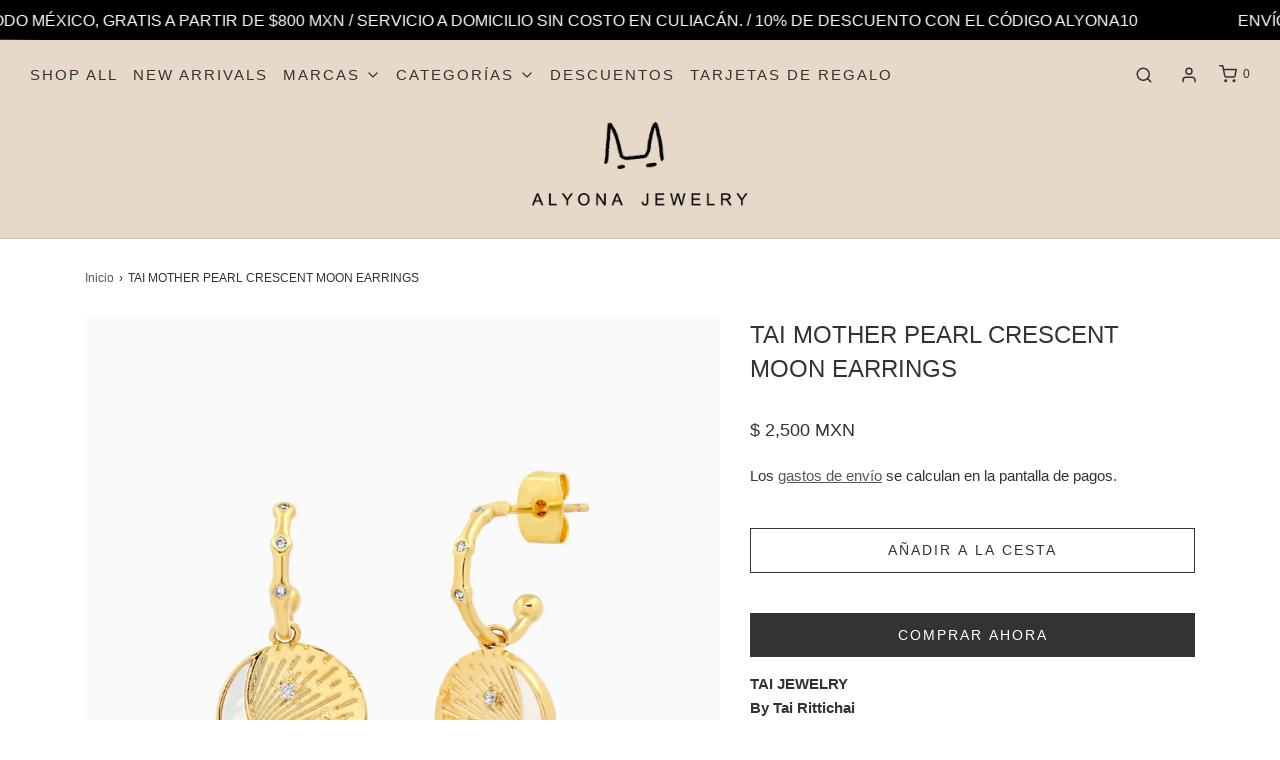

--- FILE ---
content_type: text/html; charset=utf-8
request_url: https://alyonajewelry.mx/products/tai-mother-pearl-crescent-moon-earrings
body_size: 29259
content:
<!DOCTYPE html>
<!--[if lt IE 7 ]><html class="no-js ie ie6" lang="en"> <![endif]-->
<!--[if IE 7 ]><html class="no-js ie ie7" lang="en"> <![endif]-->
<!--[if IE 8 ]><html class="no-js ie ie8" lang="en"> <![endif]-->
<!--[if (gte IE 9)|!(IE)]><!-->
<html class="no-js" lang="en">
<!--<![endif]-->
<head> 
    <script src='//alyonajewelry.mx/cdn/shop/t/4/assets/easy_quote_sealapps.js?v=29238747108945085741656450850' defer='defer' ></script> 
    <script id='quote_product_variants' type='application/json'>
        [{"id":41383999865023,"title":"Default Title","option1":"Default Title","option2":null,"option3":null,"sku":"A9274","requires_shipping":true,"taxable":false,"featured_image":null,"available":true,"name":"TAI MOTHER PEARL CRESCENT MOON EARRINGS","public_title":null,"options":["Default Title"],"price":250000,"weight":0,"compare_at_price":null,"inventory_management":"shopify","barcode":null,"requires_selling_plan":false,"selling_plan_allocations":[]}]
    </script>
    <script id='quote_product_selected_or_first_available_variant' type='application/json'>
        {"id":41383999865023,"title":"Default Title","option1":"Default Title","option2":null,"option3":null,"sku":"A9274","requires_shipping":true,"taxable":false,"featured_image":null,"available":true,"name":"TAI MOTHER PEARL CRESCENT MOON EARRINGS","public_title":null,"options":["Default Title"],"price":250000,"weight":0,"compare_at_price":null,"inventory_management":"shopify","barcode":null,"requires_selling_plan":false,"selling_plan_allocations":[]}
    </script>
    <script id='quote_product_current_id' type='application/json'>
            7186226675903
    </script>

	<meta charset="utf-8">

	<!--[if lt IE 9]>
		<script src="//html5shim.googlecode.com/svn/trunk/html5.js"></script>
	<![endif]--><title>
		TAI MOTHER PEARL CRESCENT MOON EARRINGS &ndash; Alyona Jewelry 
	</title>

	<script type="text/javascript">
		document.documentElement.className = document.documentElement.className.replace('no-js', 'js');
	</script>

	
	<meta name="description" content="TAI JEWELRYBy Tai Rittichai Material: Chapa de oro de 14k con madre perla y zirconias. / Medida: 2.5 aproximadamente. ">
	

	
		<meta name="viewport" content="width=device-width, initial-scale=1, maximum-scale=1, user-scalable=0" />
	

	<!-- /snippets/social-meta-tags.liquid -->


<meta property="og:site_name" content="Alyona Jewelry ">
<meta property="og:url" content="https://alyonajewelry.mx/products/tai-mother-pearl-crescent-moon-earrings">
<meta property="og:title" content="TAI MOTHER PEARL CRESCENT MOON EARRINGS">
<meta property="og:type" content="product">
<meta property="og:description" content="TAI JEWELRYBy Tai Rittichai Material: Chapa de oro de 14k con madre perla y zirconias. / Medida: 2.5 aproximadamente. ">

  <meta property="og:price:amount" content="2,500">
  <meta property="og:price:currency" content="MXN">

<meta property="og:image" content="http://alyonajewelry.mx/cdn/shop/products/image_c71fc755-302e-489f-8dd7-9f86c3910f3d_1200x1200.png?v=1646822440"><meta property="og:image" content="http://alyonajewelry.mx/cdn/shop/products/image_f6612aaf-3e87-4e27-a434-9333035018f4_1200x1200.jpg?v=1646822442">
<meta property="og:image:alt" content="TAI MOTHER PEARL CRESCENT MOON EARRINGS"><meta property="og:image:alt" content="TAI MOTHER PEARL CRESCENT MOON EARRINGS">
<meta property="og:image:secure_url" content="https://alyonajewelry.mx/cdn/shop/products/image_c71fc755-302e-489f-8dd7-9f86c3910f3d_1200x1200.png?v=1646822440"><meta property="og:image:secure_url" content="https://alyonajewelry.mx/cdn/shop/products/image_f6612aaf-3e87-4e27-a434-9333035018f4_1200x1200.jpg?v=1646822442">


<meta name="twitter:card" content="summary_large_image">
<meta name="twitter:title" content="TAI MOTHER PEARL CRESCENT MOON EARRINGS">
<meta name="twitter:description" content="TAI JEWELRYBy Tai Rittichai Material: Chapa de oro de 14k con madre perla y zirconias. / Medida: 2.5 aproximadamente. ">

	<style>
/*============================================================================
  Typography
==============================================================================*/









  



  



  


/*============================================================================
  #General Variables
==============================================================================*/

:root {
  --page-background: #fff;

  --color-primary: #333333;
  --disabled-color-primary: rgba(51, 51, 51, 0.5);
  --color-primary-opacity: rgba(51, 51, 51, 0.03);
  --link-color: #585858;
  --active-link-color: #828282;

  --button-background-color: #333333;
  --button-background-hover-color: #828282;
  --button-background-hover-color-lighten: #8f8f8f;
  --button-text-color: #fff;

  --sale-color: #e7d9ca;
  --sale-text-color: #000000;
  --sale-color-faint: rgba(231, 217, 202, 0.1);
  --sold-out-color: #333333;
  --sold-out-text-color: #fff;

  --header-background: #e7d9ca;
  --header-text: #333333;
  --header-border-color: rgba(51, 51, 51, 0.1);
  --header-hover-background-color: rgba(51, 51, 51, 0.1);
  --header-overlay-text: #bfb7b7;

  --sticky-header-background: #e7d9ca;
  --sticky-header-text: #333333;
  --sticky-header-border: rgba(51, 51, 51, 0.1);

  --mobile-menu-text: #333333;
  --mobile-menu-background: #e7d9ca;
  --mobile-menu-border-color: rgba(51, 51, 51, 0.5);

  --footer-background: #faf4ed;
  --footer-text: #333333;
  --footer-hover-background-color: rgba(51, 51, 51, 0.1);


  --pop-up-text: #333333;
  --pop-up-background: #e0d0bf;

  --secondary-color: rgba(0, 0, 0, 1) !default;
  --select-padding: 5px;
  --select-radius: 2px !default;

  --border-color: rgba(51, 51, 51, 0.5);
  --border-search: rgba(51, 51, 51, 0.1);
  --border-color-subtle: rgba(51, 51, 51, 0.1);
  --border-color-subtle-darken: #262626;

  --color-scheme-light-background: #ffffff;
  --color-scheme-light-background-hover: rgba(255, 255, 255, 0.1);
  --color-scheme-light-text: #585858;
  --color-scheme-light-text-hover: rgba(88, 88, 88, 0.7);
  --color-scheme-light-input-hover: rgba(88, 88, 88, 0.1);

  --color-scheme-accent-background: #e7d9ca;
  --color-scheme-accent-background-hover: rgba(231, 217, 202, 0.1);
  --color-scheme-accent-text: #333333;
  --color-scheme-accent-text-hover: rgba(51, 51, 51, 0.7);
  --color-scheme-accent-input-hover: rgba(51, 51, 51, 0.1);

  --color-scheme-dark-background: #000000;
  --color-scheme-dark-background-hover: rgba(0, 0, 0, 0.1);
  --color-scheme-dark-text: #333333;
  --color-scheme-dark-text-hover: rgba(51, 51, 51, 0.7);
  --color-scheme-dark-input-hover: rgba(51, 51, 51, 0.1);

  --header-font-stack: "system_ui", -apple-system, 'Segoe UI', Roboto, 'Helvetica Neue', 'Noto Sans', 'Liberation Sans', Arial, sans-serif, 'Apple Color Emoji', 'Segoe UI Emoji', 'Segoe UI Symbol', 'Noto Color Emoji';
  --header-font-weight: 400;
  --header-font-style: normal;
  --header-font-transform: none;

  
  --header-letter-spacing: normal;
  

  --body-font-stack: "system_ui", -apple-system, 'Segoe UI', Roboto, 'Helvetica Neue', 'Noto Sans', 'Liberation Sans', Arial, sans-serif, 'Apple Color Emoji', 'Segoe UI Emoji', 'Segoe UI Symbol', 'Noto Color Emoji';
  --body-font-weight: 400;
  --body-font-style: normal;
  --body-font-size-int: 15;
  --body-font-size: 15px;

  --subheading-font-stack: "system_ui", -apple-system, 'Segoe UI', Roboto, 'Helvetica Neue', 'Noto Sans', 'Liberation Sans', Arial, sans-serif, 'Apple Color Emoji', 'Segoe UI Emoji', 'Segoe UI Symbol', 'Noto Color Emoji';
  --subheading-font-weight: 400;
  --subheading-font-style: normal;
  --subheading-font-transform: none;
  --subheading-case: none;

  
  --heading-base: 34;
  --subheading-base: 14;
  --subheading-2-font-size: 16px;
  --subheading-2-line-height: 20px;
  --product-titles: 24;
  --subpage-header: 24;
  --subpage-header-px: 24px;
  --subpage-header-line-height: 34px;
  --heading-font-size: 34px;
  --heading-line-height: 44px;
  --subheading-font-size: 14px;
  --subheading-line-height: 18px;
  

  --color-image-overlay: #333333;
  --color-image-overlay-text: #828282;
  --image-overlay-opacity: calc(50 / 100);

  --flexslider-icon-eot: //alyonajewelry.mx/cdn/shop/t/4/assets/flexslider-icon.eot?v=70838442330258149421628130371;
  --flexslider-icon-eot-ie: //alyonajewelry.mx/cdn/shop/t/4/assets/flexslider-icon.eot%23iefix?1301;
  --flexslider-icon-woff: //alyonajewelry.mx/cdn/shop/t/4/assets/flexslider-icon.eot?v=70838442330258149421628130371;
  --flexslider-icon-ttf: //alyonajewelry.mx/cdn/shop/t/4/assets/flexslider-icon.eot?v=70838442330258149421628130371;
  --flexslider-icon-svg: //alyonajewelry.mx/cdn/shop/t/4/assets/flexslider-icon.eot?v=70838442330258149421628130371;

  --delete-button-png: //alyonajewelry.mx/cdn/shop/t/4/assets/delete.png?1301;
  --loader-svg: //alyonajewelry.mx/cdn/shop/t/4/assets/loader.svg?v=119822953187440061741628130372;

  
  --mobile-menu-link-transform: uppercase;
  --mobile-menu-link-letter-spacing: 2px;
  

  
  --buttons-transform: uppercase;
  --buttons-letter-spacing: 2px;
  

  
    --button-font-family: var(--subheading-font-stack);
    --button-font-weight: var(--subheading-font-weight);
    --button-font-style: var(--subheading-font-style);
    --button-font-size: var(--subheading-font-size);
  

  
    --button-font-size-int: var(--body-font-size-int);
  

  
    --subheading-letter-spacing: normal;
  

  
    --nav-font-family: var(--subheading-font-stack);
    --nav-font-weight: var(--subheading-font-weight);
    --nav-font-style: var(--subheading-font-style);
  

  
    --nav-text-transform: uppercase;
    --nav-letter-spacing: 2px;
  

  
    --nav-font-size-int: var(--body-font-size-int);
  

  --password-text-color: #000000;
  --password-error-background: #feebeb;
  --password-error-text: #7e1412;
  --password-login-background: #111111;
  --password-login-text: #b8b8b8;
  --password-btn-text: #ffffff;
  --password-btn-background: #000000;
  --password-btn-background-success: #4caf50;
  --success-color: #28a745;
  --error-color: #b94a48;

  /* Shop Pay Installments variables */
  --color-body: #fff;
  --color-bg: #fff;
}
</style>


	<link rel="canonical" href="https://alyonajewelry.mx/products/tai-mother-pearl-crescent-moon-earrings" />

	<!-- CSS -->
	<style>
/*============================================================================
  Typography
==============================================================================*/









  



  



  


/*============================================================================
  #General Variables
==============================================================================*/

:root {
  --page-background: #fff;

  --color-primary: #333333;
  --disabled-color-primary: rgba(51, 51, 51, 0.5);
  --color-primary-opacity: rgba(51, 51, 51, 0.03);
  --link-color: #585858;
  --active-link-color: #828282;

  --button-background-color: #333333;
  --button-background-hover-color: #828282;
  --button-background-hover-color-lighten: #8f8f8f;
  --button-text-color: #fff;

  --sale-color: #e7d9ca;
  --sale-text-color: #000000;
  --sale-color-faint: rgba(231, 217, 202, 0.1);
  --sold-out-color: #333333;
  --sold-out-text-color: #fff;

  --header-background: #e7d9ca;
  --header-text: #333333;
  --header-border-color: rgba(51, 51, 51, 0.1);
  --header-hover-background-color: rgba(51, 51, 51, 0.1);
  --header-overlay-text: #bfb7b7;

  --sticky-header-background: #e7d9ca;
  --sticky-header-text: #333333;
  --sticky-header-border: rgba(51, 51, 51, 0.1);

  --mobile-menu-text: #333333;
  --mobile-menu-background: #e7d9ca;
  --mobile-menu-border-color: rgba(51, 51, 51, 0.5);

  --footer-background: #faf4ed;
  --footer-text: #333333;
  --footer-hover-background-color: rgba(51, 51, 51, 0.1);


  --pop-up-text: #333333;
  --pop-up-background: #e0d0bf;

  --secondary-color: rgba(0, 0, 0, 1) !default;
  --select-padding: 5px;
  --select-radius: 2px !default;

  --border-color: rgba(51, 51, 51, 0.5);
  --border-search: rgba(51, 51, 51, 0.1);
  --border-color-subtle: rgba(51, 51, 51, 0.1);
  --border-color-subtle-darken: #262626;

  --color-scheme-light-background: #ffffff;
  --color-scheme-light-background-hover: rgba(255, 255, 255, 0.1);
  --color-scheme-light-text: #585858;
  --color-scheme-light-text-hover: rgba(88, 88, 88, 0.7);
  --color-scheme-light-input-hover: rgba(88, 88, 88, 0.1);

  --color-scheme-accent-background: #e7d9ca;
  --color-scheme-accent-background-hover: rgba(231, 217, 202, 0.1);
  --color-scheme-accent-text: #333333;
  --color-scheme-accent-text-hover: rgba(51, 51, 51, 0.7);
  --color-scheme-accent-input-hover: rgba(51, 51, 51, 0.1);

  --color-scheme-dark-background: #000000;
  --color-scheme-dark-background-hover: rgba(0, 0, 0, 0.1);
  --color-scheme-dark-text: #333333;
  --color-scheme-dark-text-hover: rgba(51, 51, 51, 0.7);
  --color-scheme-dark-input-hover: rgba(51, 51, 51, 0.1);

  --header-font-stack: "system_ui", -apple-system, 'Segoe UI', Roboto, 'Helvetica Neue', 'Noto Sans', 'Liberation Sans', Arial, sans-serif, 'Apple Color Emoji', 'Segoe UI Emoji', 'Segoe UI Symbol', 'Noto Color Emoji';
  --header-font-weight: 400;
  --header-font-style: normal;
  --header-font-transform: none;

  
  --header-letter-spacing: normal;
  

  --body-font-stack: "system_ui", -apple-system, 'Segoe UI', Roboto, 'Helvetica Neue', 'Noto Sans', 'Liberation Sans', Arial, sans-serif, 'Apple Color Emoji', 'Segoe UI Emoji', 'Segoe UI Symbol', 'Noto Color Emoji';
  --body-font-weight: 400;
  --body-font-style: normal;
  --body-font-size-int: 15;
  --body-font-size: 15px;

  --subheading-font-stack: "system_ui", -apple-system, 'Segoe UI', Roboto, 'Helvetica Neue', 'Noto Sans', 'Liberation Sans', Arial, sans-serif, 'Apple Color Emoji', 'Segoe UI Emoji', 'Segoe UI Symbol', 'Noto Color Emoji';
  --subheading-font-weight: 400;
  --subheading-font-style: normal;
  --subheading-font-transform: none;
  --subheading-case: none;

  
  --heading-base: 34;
  --subheading-base: 14;
  --subheading-2-font-size: 16px;
  --subheading-2-line-height: 20px;
  --product-titles: 24;
  --subpage-header: 24;
  --subpage-header-px: 24px;
  --subpage-header-line-height: 34px;
  --heading-font-size: 34px;
  --heading-line-height: 44px;
  --subheading-font-size: 14px;
  --subheading-line-height: 18px;
  

  --color-image-overlay: #333333;
  --color-image-overlay-text: #828282;
  --image-overlay-opacity: calc(50 / 100);

  --flexslider-icon-eot: //alyonajewelry.mx/cdn/shop/t/4/assets/flexslider-icon.eot?v=70838442330258149421628130371;
  --flexslider-icon-eot-ie: //alyonajewelry.mx/cdn/shop/t/4/assets/flexslider-icon.eot%23iefix?1301;
  --flexslider-icon-woff: //alyonajewelry.mx/cdn/shop/t/4/assets/flexslider-icon.eot?v=70838442330258149421628130371;
  --flexslider-icon-ttf: //alyonajewelry.mx/cdn/shop/t/4/assets/flexslider-icon.eot?v=70838442330258149421628130371;
  --flexslider-icon-svg: //alyonajewelry.mx/cdn/shop/t/4/assets/flexslider-icon.eot?v=70838442330258149421628130371;

  --delete-button-png: //alyonajewelry.mx/cdn/shop/t/4/assets/delete.png?1301;
  --loader-svg: //alyonajewelry.mx/cdn/shop/t/4/assets/loader.svg?v=119822953187440061741628130372;

  
  --mobile-menu-link-transform: uppercase;
  --mobile-menu-link-letter-spacing: 2px;
  

  
  --buttons-transform: uppercase;
  --buttons-letter-spacing: 2px;
  

  
    --button-font-family: var(--subheading-font-stack);
    --button-font-weight: var(--subheading-font-weight);
    --button-font-style: var(--subheading-font-style);
    --button-font-size: var(--subheading-font-size);
  

  
    --button-font-size-int: var(--body-font-size-int);
  

  
    --subheading-letter-spacing: normal;
  

  
    --nav-font-family: var(--subheading-font-stack);
    --nav-font-weight: var(--subheading-font-weight);
    --nav-font-style: var(--subheading-font-style);
  

  
    --nav-text-transform: uppercase;
    --nav-letter-spacing: 2px;
  

  
    --nav-font-size-int: var(--body-font-size-int);
  

  --password-text-color: #000000;
  --password-error-background: #feebeb;
  --password-error-text: #7e1412;
  --password-login-background: #111111;
  --password-login-text: #b8b8b8;
  --password-btn-text: #ffffff;
  --password-btn-background: #000000;
  --password-btn-background-success: #4caf50;
  --success-color: #28a745;
  --error-color: #b94a48;

  /* Shop Pay Installments variables */
  --color-body: #fff;
  --color-bg: #fff;
}
</style>


	
		<link rel="preload" href="//alyonajewelry.mx/cdn/shop/t/4/assets/theme-product.min.css?v=128703089803806412031628130380" as="style">
	  	<link href="//alyonajewelry.mx/cdn/shop/t/4/assets/theme-product.min.css?v=128703089803806412031628130380" rel="stylesheet" type="text/css" media="all" />
	

	<link href="//alyonajewelry.mx/cdn/shop/t/4/assets/custom.css?v=60929843993882887651628130368" rel="stylesheet" type="text/css" media="all" />

	



	
		<link rel="shortcut icon" href="//alyonajewelry.mx/cdn/shop/files/calca_chica_alyona_32x32.png?v=1619578544" type="image/png">
	

	<link rel="sitemap" type="application/xml" title="Sitemap" href="/sitemap.xml" />

	<script>window.performance && window.performance.mark && window.performance.mark('shopify.content_for_header.start');</script><meta name="facebook-domain-verification" content="sgw1qdhiny0rwuiclncghxkdl3xyat">
<meta id="shopify-digital-wallet" name="shopify-digital-wallet" content="/55015637183/digital_wallets/dialog">
<meta name="shopify-checkout-api-token" content="c4ac0f864632ae6af6e9be64a1a8ebdc">
<meta id="in-context-paypal-metadata" data-shop-id="55015637183" data-venmo-supported="false" data-environment="production" data-locale="en_US" data-paypal-v4="true" data-currency="MXN">
<link rel="alternate" type="application/json+oembed" href="https://alyonajewelry.mx/products/tai-mother-pearl-crescent-moon-earrings.oembed">
<script async="async" src="/checkouts/internal/preloads.js?locale=es-MX"></script>
<script id="shopify-features" type="application/json">{"accessToken":"c4ac0f864632ae6af6e9be64a1a8ebdc","betas":["rich-media-storefront-analytics"],"domain":"alyonajewelry.mx","predictiveSearch":true,"shopId":55015637183,"locale":"es"}</script>
<script>var Shopify = Shopify || {};
Shopify.shop = "alyonajewelry.myshopify.com";
Shopify.locale = "es-MX";
Shopify.currency = {"active":"MXN","rate":"1.0"};
Shopify.country = "MX";
Shopify.theme = {"name":"Envy","id":125821747391,"schema_name":"Envy","schema_version":"27.2.4","theme_store_id":411,"role":"main"};
Shopify.theme.handle = "null";
Shopify.theme.style = {"id":null,"handle":null};
Shopify.cdnHost = "alyonajewelry.mx/cdn";
Shopify.routes = Shopify.routes || {};
Shopify.routes.root = "/";</script>
<script type="module">!function(o){(o.Shopify=o.Shopify||{}).modules=!0}(window);</script>
<script>!function(o){function n(){var o=[];function n(){o.push(Array.prototype.slice.apply(arguments))}return n.q=o,n}var t=o.Shopify=o.Shopify||{};t.loadFeatures=n(),t.autoloadFeatures=n()}(window);</script>
<script id="shop-js-analytics" type="application/json">{"pageType":"product"}</script>
<script defer="defer" async type="module" src="//alyonajewelry.mx/cdn/shopifycloud/shop-js/modules/v2/client.init-shop-cart-sync_CvZOh8Af.es.esm.js"></script>
<script defer="defer" async type="module" src="//alyonajewelry.mx/cdn/shopifycloud/shop-js/modules/v2/chunk.common_3Rxs6Qxh.esm.js"></script>
<script type="module">
  await import("//alyonajewelry.mx/cdn/shopifycloud/shop-js/modules/v2/client.init-shop-cart-sync_CvZOh8Af.es.esm.js");
await import("//alyonajewelry.mx/cdn/shopifycloud/shop-js/modules/v2/chunk.common_3Rxs6Qxh.esm.js");

  window.Shopify.SignInWithShop?.initShopCartSync?.({"fedCMEnabled":true,"windoidEnabled":true});

</script>
<script>(function() {
  var isLoaded = false;
  function asyncLoad() {
    if (isLoaded) return;
    isLoaded = true;
    var urls = ["https:\/\/chimpstatic.com\/mcjs-connected\/js\/users\/e0bba4b93761d34394cc59260\/4c1ab29a3a3af2e8aa78a7895.js?shop=alyonajewelry.myshopify.com","\/\/backinstock.useamp.com\/widget\/46911_1767157284.js?category=bis\u0026v=6\u0026shop=alyonajewelry.myshopify.com"];
    for (var i = 0; i < urls.length; i++) {
      var s = document.createElement('script');
      s.type = 'text/javascript';
      s.async = true;
      s.src = urls[i];
      var x = document.getElementsByTagName('script')[0];
      x.parentNode.insertBefore(s, x);
    }
  };
  if(window.attachEvent) {
    window.attachEvent('onload', asyncLoad);
  } else {
    window.addEventListener('load', asyncLoad, false);
  }
})();</script>
<script id="__st">var __st={"a":55015637183,"offset":-25200,"reqid":"de02c16c-84fd-4eca-8b03-31a6cff5b542-1768603024","pageurl":"alyonajewelry.mx\/products\/tai-mother-pearl-crescent-moon-earrings","u":"f9ba3eeb7e70","p":"product","rtyp":"product","rid":7186226675903};</script>
<script>window.ShopifyPaypalV4VisibilityTracking = true;</script>
<script id="captcha-bootstrap">!function(){'use strict';const t='contact',e='account',n='new_comment',o=[[t,t],['blogs',n],['comments',n],[t,'customer']],c=[[e,'customer_login'],[e,'guest_login'],[e,'recover_customer_password'],[e,'create_customer']],r=t=>t.map((([t,e])=>`form[action*='/${t}']:not([data-nocaptcha='true']) input[name='form_type'][value='${e}']`)).join(','),a=t=>()=>t?[...document.querySelectorAll(t)].map((t=>t.form)):[];function s(){const t=[...o],e=r(t);return a(e)}const i='password',u='form_key',d=['recaptcha-v3-token','g-recaptcha-response','h-captcha-response',i],f=()=>{try{return window.sessionStorage}catch{return}},m='__shopify_v',_=t=>t.elements[u];function p(t,e,n=!1){try{const o=window.sessionStorage,c=JSON.parse(o.getItem(e)),{data:r}=function(t){const{data:e,action:n}=t;return t[m]||n?{data:e,action:n}:{data:t,action:n}}(c);for(const[e,n]of Object.entries(r))t.elements[e]&&(t.elements[e].value=n);n&&o.removeItem(e)}catch(o){console.error('form repopulation failed',{error:o})}}const l='form_type',E='cptcha';function T(t){t.dataset[E]=!0}const w=window,h=w.document,L='Shopify',v='ce_forms',y='captcha';let A=!1;((t,e)=>{const n=(g='f06e6c50-85a8-45c8-87d0-21a2b65856fe',I='https://cdn.shopify.com/shopifycloud/storefront-forms-hcaptcha/ce_storefront_forms_captcha_hcaptcha.v1.5.2.iife.js',D={infoText:'Protegido por hCaptcha',privacyText:'Privacidad',termsText:'Términos'},(t,e,n)=>{const o=w[L][v],c=o.bindForm;if(c)return c(t,g,e,D).then(n);var r;o.q.push([[t,g,e,D],n]),r=I,A||(h.body.append(Object.assign(h.createElement('script'),{id:'captcha-provider',async:!0,src:r})),A=!0)});var g,I,D;w[L]=w[L]||{},w[L][v]=w[L][v]||{},w[L][v].q=[],w[L][y]=w[L][y]||{},w[L][y].protect=function(t,e){n(t,void 0,e),T(t)},Object.freeze(w[L][y]),function(t,e,n,w,h,L){const[v,y,A,g]=function(t,e,n){const i=e?o:[],u=t?c:[],d=[...i,...u],f=r(d),m=r(i),_=r(d.filter((([t,e])=>n.includes(e))));return[a(f),a(m),a(_),s()]}(w,h,L),I=t=>{const e=t.target;return e instanceof HTMLFormElement?e:e&&e.form},D=t=>v().includes(t);t.addEventListener('submit',(t=>{const e=I(t);if(!e)return;const n=D(e)&&!e.dataset.hcaptchaBound&&!e.dataset.recaptchaBound,o=_(e),c=g().includes(e)&&(!o||!o.value);(n||c)&&t.preventDefault(),c&&!n&&(function(t){try{if(!f())return;!function(t){const e=f();if(!e)return;const n=_(t);if(!n)return;const o=n.value;o&&e.removeItem(o)}(t);const e=Array.from(Array(32),(()=>Math.random().toString(36)[2])).join('');!function(t,e){_(t)||t.append(Object.assign(document.createElement('input'),{type:'hidden',name:u})),t.elements[u].value=e}(t,e),function(t,e){const n=f();if(!n)return;const o=[...t.querySelectorAll(`input[type='${i}']`)].map((({name:t})=>t)),c=[...d,...o],r={};for(const[a,s]of new FormData(t).entries())c.includes(a)||(r[a]=s);n.setItem(e,JSON.stringify({[m]:1,action:t.action,data:r}))}(t,e)}catch(e){console.error('failed to persist form',e)}}(e),e.submit())}));const S=(t,e)=>{t&&!t.dataset[E]&&(n(t,e.some((e=>e===t))),T(t))};for(const o of['focusin','change'])t.addEventListener(o,(t=>{const e=I(t);D(e)&&S(e,y())}));const B=e.get('form_key'),M=e.get(l),P=B&&M;t.addEventListener('DOMContentLoaded',(()=>{const t=y();if(P)for(const e of t)e.elements[l].value===M&&p(e,B);[...new Set([...A(),...v().filter((t=>'true'===t.dataset.shopifyCaptcha))])].forEach((e=>S(e,t)))}))}(h,new URLSearchParams(w.location.search),n,t,e,['guest_login'])})(!0,!0)}();</script>
<script integrity="sha256-4kQ18oKyAcykRKYeNunJcIwy7WH5gtpwJnB7kiuLZ1E=" data-source-attribution="shopify.loadfeatures" defer="defer" src="//alyonajewelry.mx/cdn/shopifycloud/storefront/assets/storefront/load_feature-a0a9edcb.js" crossorigin="anonymous"></script>
<script data-source-attribution="shopify.dynamic_checkout.dynamic.init">var Shopify=Shopify||{};Shopify.PaymentButton=Shopify.PaymentButton||{isStorefrontPortableWallets:!0,init:function(){window.Shopify.PaymentButton.init=function(){};var t=document.createElement("script");t.src="https://alyonajewelry.mx/cdn/shopifycloud/portable-wallets/latest/portable-wallets.es.js",t.type="module",document.head.appendChild(t)}};
</script>
<script data-source-attribution="shopify.dynamic_checkout.buyer_consent">
  function portableWalletsHideBuyerConsent(e){var t=document.getElementById("shopify-buyer-consent"),n=document.getElementById("shopify-subscription-policy-button");t&&n&&(t.classList.add("hidden"),t.setAttribute("aria-hidden","true"),n.removeEventListener("click",e))}function portableWalletsShowBuyerConsent(e){var t=document.getElementById("shopify-buyer-consent"),n=document.getElementById("shopify-subscription-policy-button");t&&n&&(t.classList.remove("hidden"),t.removeAttribute("aria-hidden"),n.addEventListener("click",e))}window.Shopify?.PaymentButton&&(window.Shopify.PaymentButton.hideBuyerConsent=portableWalletsHideBuyerConsent,window.Shopify.PaymentButton.showBuyerConsent=portableWalletsShowBuyerConsent);
</script>
<script>
  function portableWalletsCleanup(e){e&&e.src&&console.error("Failed to load portable wallets script "+e.src);var t=document.querySelectorAll("shopify-accelerated-checkout .shopify-payment-button__skeleton, shopify-accelerated-checkout-cart .wallet-cart-button__skeleton"),e=document.getElementById("shopify-buyer-consent");for(let e=0;e<t.length;e++)t[e].remove();e&&e.remove()}function portableWalletsNotLoadedAsModule(e){e instanceof ErrorEvent&&"string"==typeof e.message&&e.message.includes("import.meta")&&"string"==typeof e.filename&&e.filename.includes("portable-wallets")&&(window.removeEventListener("error",portableWalletsNotLoadedAsModule),window.Shopify.PaymentButton.failedToLoad=e,"loading"===document.readyState?document.addEventListener("DOMContentLoaded",window.Shopify.PaymentButton.init):window.Shopify.PaymentButton.init())}window.addEventListener("error",portableWalletsNotLoadedAsModule);
</script>

<script type="module" src="https://alyonajewelry.mx/cdn/shopifycloud/portable-wallets/latest/portable-wallets.es.js" onError="portableWalletsCleanup(this)" crossorigin="anonymous"></script>
<script nomodule>
  document.addEventListener("DOMContentLoaded", portableWalletsCleanup);
</script>

<link id="shopify-accelerated-checkout-styles" rel="stylesheet" media="screen" href="https://alyonajewelry.mx/cdn/shopifycloud/portable-wallets/latest/accelerated-checkout-backwards-compat.css" crossorigin="anonymous">
<style id="shopify-accelerated-checkout-cart">
        #shopify-buyer-consent {
  margin-top: 1em;
  display: inline-block;
  width: 100%;
}

#shopify-buyer-consent.hidden {
  display: none;
}

#shopify-subscription-policy-button {
  background: none;
  border: none;
  padding: 0;
  text-decoration: underline;
  font-size: inherit;
  cursor: pointer;
}

#shopify-subscription-policy-button::before {
  box-shadow: none;
}

      </style>

<script>window.performance && window.performance.mark && window.performance.mark('shopify.content_for_header.end');</script>

	<script type="text/javascript">
	window.lazySizesConfig = window.lazySizesConfig || {};
	window.lazySizesConfig.rias = window.lazySizesConfig.rias || {};

	// configure available widths to replace with the {width} placeholder
	window.lazySizesConfig.rias.widths = [150, 300, 600, 900, 1200, 1500, 1800, 2100];

	window.wetheme = {
		name: 'Envy',
	};
	</script>

	

	<script defer type="module" src="//alyonajewelry.mx/cdn/shop/t/4/assets/theme.min.js?v=99065468581068097791628130382"></script>
	<script defer nomodule src="//alyonajewelry.mx/cdn/shop/t/4/assets/theme.legacy.min.js?v=146648038853814351471628130381"></script>
	<script type="text/javascript" src="//alyonajewelry.mx/cdn/shop/t/4/assets/globorequestforquote_params.min.js?v=34070906380893556591656450660" ></script>
<script type="text/javascript">
    var GRFQConfigs = GRFQConfigs || {};
    GRFQConfigs.customer = {
        'id': '',
        'email': '',
        'name': ''
    };
    GRFQConfigs.pageempty = "Your quote is currently empty."
    GRFQConfigs.product = {"id":7186226675903,"title":"TAI MOTHER PEARL CRESCENT MOON EARRINGS","handle":"tai-mother-pearl-crescent-moon-earrings","description":"\u003cp\u003e\u003cstrong\u003eTAI JEWELRY\u003c\/strong\u003e\u003cstrong\u003e\u003cbr\u003e\u003c\/strong\u003e\u003cstrong\u003eBy Tai Rittichai\u003c\/strong\u003e\u003c\/p\u003e\n\u003cp\u003eMaterial: Chapa de oro de 14k con madre perla y zirconias. \/ Medida: 2.5 aproximadamente. \u003c\/p\u003e","published_at":"2025-12-03T22:21:26-07:00","created_at":"2022-03-09T03:35:53-07:00","vendor":"TAI JEWELRY","type":"","tags":["Aretes","Huggies","TAI JEWELRY"],"price":250000,"price_min":250000,"price_max":250000,"available":true,"price_varies":false,"compare_at_price":null,"compare_at_price_min":0,"compare_at_price_max":0,"compare_at_price_varies":false,"variants":[{"id":41383999865023,"title":"Default Title","option1":"Default Title","option2":null,"option3":null,"sku":"A9274","requires_shipping":true,"taxable":false,"featured_image":null,"available":true,"name":"TAI MOTHER PEARL CRESCENT MOON EARRINGS","public_title":null,"options":["Default Title"],"price":250000,"weight":0,"compare_at_price":null,"inventory_management":"shopify","barcode":null,"requires_selling_plan":false,"selling_plan_allocations":[]}],"images":["\/\/alyonajewelry.mx\/cdn\/shop\/products\/image_c71fc755-302e-489f-8dd7-9f86c3910f3d.png?v=1646822440","\/\/alyonajewelry.mx\/cdn\/shop\/products\/image_f6612aaf-3e87-4e27-a434-9333035018f4.jpg?v=1646822442"],"featured_image":"\/\/alyonajewelry.mx\/cdn\/shop\/products\/image_c71fc755-302e-489f-8dd7-9f86c3910f3d.png?v=1646822440","options":["Title"],"media":[{"alt":null,"id":24338284249279,"position":1,"preview_image":{"aspect_ratio":1.0,"height":1080,"width":1080,"src":"\/\/alyonajewelry.mx\/cdn\/shop\/products\/image_c71fc755-302e-489f-8dd7-9f86c3910f3d.png?v=1646822440"},"aspect_ratio":1.0,"height":1080,"media_type":"image","src":"\/\/alyonajewelry.mx\/cdn\/shop\/products\/image_c71fc755-302e-489f-8dd7-9f86c3910f3d.png?v=1646822440","width":1080},{"alt":null,"id":24338284314815,"position":2,"preview_image":{"aspect_ratio":1.0,"height":1400,"width":1400,"src":"\/\/alyonajewelry.mx\/cdn\/shop\/products\/image_f6612aaf-3e87-4e27-a434-9333035018f4.jpg?v=1646822442"},"aspect_ratio":1.0,"height":1400,"media_type":"image","src":"\/\/alyonajewelry.mx\/cdn\/shop\/products\/image_f6612aaf-3e87-4e27-a434-9333035018f4.jpg?v=1646822442","width":1400}],"requires_selling_plan":false,"selling_plan_groups":[],"content":"\u003cp\u003e\u003cstrong\u003eTAI JEWELRY\u003c\/strong\u003e\u003cstrong\u003e\u003cbr\u003e\u003c\/strong\u003e\u003cstrong\u003eBy Tai Rittichai\u003c\/strong\u003e\u003c\/p\u003e\n\u003cp\u003eMaterial: Chapa de oro de 14k con madre perla y zirconias. \/ Medida: 2.5 aproximadamente. \u003c\/p\u003e"};
            GRFQConfigs.product.selected_or_first_available_variant = {"id":41383999865023,"title":"Default Title","option1":"Default Title","option2":null,"option3":null,"sku":"A9274","requires_shipping":true,"taxable":false,"featured_image":null,"available":true,"name":"TAI MOTHER PEARL CRESCENT MOON EARRINGS","public_title":null,"options":["Default Title"],"price":250000,"weight":0,"compare_at_price":null,"inventory_management":"shopify","barcode":null,"requires_selling_plan":false,"selling_plan_allocations":[]};            GRFQConfigs.cartItems = [];
        if(typeof GRFQConfigs.lang_translations.find(x => x.code == Shopify.locale) != "undefined"){
        GRFQConfigs.translations = GRFQConfigs.lang_translations.find(x => x.code == Shopify.locale);
    }else{
        GRFQConfigs.translations = GRFQConfigs.translation_default;
    }
</script>
<script type="text/javascript" src="//alyonajewelry.mx/cdn/shop/t/4/assets/globorequestforquote.min.js?v=12402987905670009901656449592" defer="defer"></script>
    <script> 
        if(typeof GRFQConfigs.product['collection'] === 'undefined') 
            GRFQConfigs.product['collection'] = []; 
        GRFQConfigs.product['collection'].push('265539158207'); 
    </script> 
    <script> 
        if(typeof GRFQConfigs.product['collection'] === 'undefined') 
            GRFQConfigs.product['collection'] = []; 
        GRFQConfigs.product['collection'].push('299766186175'); 
    </script> 
    <script> 
        if(typeof GRFQConfigs.product['collection'] === 'undefined') 
            GRFQConfigs.product['collection'] = []; 
        GRFQConfigs.product['collection'].push('286868504767'); 
    </script> 

<link href="//alyonajewelry.mx/cdn/shop/t/4/assets/globorequestforquote.css?v=55097335395006966941656449589" rel="stylesheet" type="text/css" media="all" /><div id="grfq-styles"></div>
<style>
    .rfq-btn{
        background: ;
        color: ;
        font-size: px;
    }
    :root{
                --grfq-primary-bg-color: #fdd4c0;
            }
</style>



					






<!-- GSSTART CFP code start. Do not change -->
<script type="text/javascript"> gsProductId = "7186226675903"; gsCustomerId = ""; gsShopName = "alyonajewelry.myshopify.com";   gsProductName = "TAI MOTHER PEARL CRESCENT MOON EARRINGS";
  gsProductHandle = "tai-mother-pearl-crescent-moon-earrings"; gsProductPrice = "250000";  gsProductImage = "//alyonajewelry.mx/cdn/shop/products/image_c71fc755-302e-489f-8dd7-9f86c3910f3d_small.png?v=1646822440"; </script><script   type="text/javascript" charset="utf-8" src="https://gravity-software.com/js/shopify/cfp_refactored35293.js?v=gs68c9191e316ba46d20096bf02ab5f184"></script> <link rel="stylesheet" href="https://gravity-software.com/js/shopify/jqueryui/jquery-uinew.min35293.css?v=gs68c9191e316ba46d20096bf02ab5f184"/> 
<!-- CFP code end. Do not change GSEND --><!-- BEGIN app block: shopify://apps/ihover-slider-image-on-hover/blocks/app-embed/107bf462-ff60-46b8-9177-7a5c88e4a0a7 --><script  type="text/javascript">
  gsCollection = {
    };
</script>
 


    
<!-- END app block --><link href="https://monorail-edge.shopifysvc.com" rel="dns-prefetch">
<script>(function(){if ("sendBeacon" in navigator && "performance" in window) {try {var session_token_from_headers = performance.getEntriesByType('navigation')[0].serverTiming.find(x => x.name == '_s').description;} catch {var session_token_from_headers = undefined;}var session_cookie_matches = document.cookie.match(/_shopify_s=([^;]*)/);var session_token_from_cookie = session_cookie_matches && session_cookie_matches.length === 2 ? session_cookie_matches[1] : "";var session_token = session_token_from_headers || session_token_from_cookie || "";function handle_abandonment_event(e) {var entries = performance.getEntries().filter(function(entry) {return /monorail-edge.shopifysvc.com/.test(entry.name);});if (!window.abandonment_tracked && entries.length === 0) {window.abandonment_tracked = true;var currentMs = Date.now();var navigation_start = performance.timing.navigationStart;var payload = {shop_id: 55015637183,url: window.location.href,navigation_start,duration: currentMs - navigation_start,session_token,page_type: "product"};window.navigator.sendBeacon("https://monorail-edge.shopifysvc.com/v1/produce", JSON.stringify({schema_id: "online_store_buyer_site_abandonment/1.1",payload: payload,metadata: {event_created_at_ms: currentMs,event_sent_at_ms: currentMs}}));}}window.addEventListener('pagehide', handle_abandonment_event);}}());</script>
<script id="web-pixels-manager-setup">(function e(e,d,r,n,o){if(void 0===o&&(o={}),!Boolean(null===(a=null===(i=window.Shopify)||void 0===i?void 0:i.analytics)||void 0===a?void 0:a.replayQueue)){var i,a;window.Shopify=window.Shopify||{};var t=window.Shopify;t.analytics=t.analytics||{};var s=t.analytics;s.replayQueue=[],s.publish=function(e,d,r){return s.replayQueue.push([e,d,r]),!0};try{self.performance.mark("wpm:start")}catch(e){}var l=function(){var e={modern:/Edge?\/(1{2}[4-9]|1[2-9]\d|[2-9]\d{2}|\d{4,})\.\d+(\.\d+|)|Firefox\/(1{2}[4-9]|1[2-9]\d|[2-9]\d{2}|\d{4,})\.\d+(\.\d+|)|Chrom(ium|e)\/(9{2}|\d{3,})\.\d+(\.\d+|)|(Maci|X1{2}).+ Version\/(15\.\d+|(1[6-9]|[2-9]\d|\d{3,})\.\d+)([,.]\d+|)( \(\w+\)|)( Mobile\/\w+|) Safari\/|Chrome.+OPR\/(9{2}|\d{3,})\.\d+\.\d+|(CPU[ +]OS|iPhone[ +]OS|CPU[ +]iPhone|CPU IPhone OS|CPU iPad OS)[ +]+(15[._]\d+|(1[6-9]|[2-9]\d|\d{3,})[._]\d+)([._]\d+|)|Android:?[ /-](13[3-9]|1[4-9]\d|[2-9]\d{2}|\d{4,})(\.\d+|)(\.\d+|)|Android.+Firefox\/(13[5-9]|1[4-9]\d|[2-9]\d{2}|\d{4,})\.\d+(\.\d+|)|Android.+Chrom(ium|e)\/(13[3-9]|1[4-9]\d|[2-9]\d{2}|\d{4,})\.\d+(\.\d+|)|SamsungBrowser\/([2-9]\d|\d{3,})\.\d+/,legacy:/Edge?\/(1[6-9]|[2-9]\d|\d{3,})\.\d+(\.\d+|)|Firefox\/(5[4-9]|[6-9]\d|\d{3,})\.\d+(\.\d+|)|Chrom(ium|e)\/(5[1-9]|[6-9]\d|\d{3,})\.\d+(\.\d+|)([\d.]+$|.*Safari\/(?![\d.]+ Edge\/[\d.]+$))|(Maci|X1{2}).+ Version\/(10\.\d+|(1[1-9]|[2-9]\d|\d{3,})\.\d+)([,.]\d+|)( \(\w+\)|)( Mobile\/\w+|) Safari\/|Chrome.+OPR\/(3[89]|[4-9]\d|\d{3,})\.\d+\.\d+|(CPU[ +]OS|iPhone[ +]OS|CPU[ +]iPhone|CPU IPhone OS|CPU iPad OS)[ +]+(10[._]\d+|(1[1-9]|[2-9]\d|\d{3,})[._]\d+)([._]\d+|)|Android:?[ /-](13[3-9]|1[4-9]\d|[2-9]\d{2}|\d{4,})(\.\d+|)(\.\d+|)|Mobile Safari.+OPR\/([89]\d|\d{3,})\.\d+\.\d+|Android.+Firefox\/(13[5-9]|1[4-9]\d|[2-9]\d{2}|\d{4,})\.\d+(\.\d+|)|Android.+Chrom(ium|e)\/(13[3-9]|1[4-9]\d|[2-9]\d{2}|\d{4,})\.\d+(\.\d+|)|Android.+(UC? ?Browser|UCWEB|U3)[ /]?(15\.([5-9]|\d{2,})|(1[6-9]|[2-9]\d|\d{3,})\.\d+)\.\d+|SamsungBrowser\/(5\.\d+|([6-9]|\d{2,})\.\d+)|Android.+MQ{2}Browser\/(14(\.(9|\d{2,})|)|(1[5-9]|[2-9]\d|\d{3,})(\.\d+|))(\.\d+|)|K[Aa][Ii]OS\/(3\.\d+|([4-9]|\d{2,})\.\d+)(\.\d+|)/},d=e.modern,r=e.legacy,n=navigator.userAgent;return n.match(d)?"modern":n.match(r)?"legacy":"unknown"}(),u="modern"===l?"modern":"legacy",c=(null!=n?n:{modern:"",legacy:""})[u],f=function(e){return[e.baseUrl,"/wpm","/b",e.hashVersion,"modern"===e.buildTarget?"m":"l",".js"].join("")}({baseUrl:d,hashVersion:r,buildTarget:u}),m=function(e){var d=e.version,r=e.bundleTarget,n=e.surface,o=e.pageUrl,i=e.monorailEndpoint;return{emit:function(e){var a=e.status,t=e.errorMsg,s=(new Date).getTime(),l=JSON.stringify({metadata:{event_sent_at_ms:s},events:[{schema_id:"web_pixels_manager_load/3.1",payload:{version:d,bundle_target:r,page_url:o,status:a,surface:n,error_msg:t},metadata:{event_created_at_ms:s}}]});if(!i)return console&&console.warn&&console.warn("[Web Pixels Manager] No Monorail endpoint provided, skipping logging."),!1;try{return self.navigator.sendBeacon.bind(self.navigator)(i,l)}catch(e){}var u=new XMLHttpRequest;try{return u.open("POST",i,!0),u.setRequestHeader("Content-Type","text/plain"),u.send(l),!0}catch(e){return console&&console.warn&&console.warn("[Web Pixels Manager] Got an unhandled error while logging to Monorail."),!1}}}}({version:r,bundleTarget:l,surface:e.surface,pageUrl:self.location.href,monorailEndpoint:e.monorailEndpoint});try{o.browserTarget=l,function(e){var d=e.src,r=e.async,n=void 0===r||r,o=e.onload,i=e.onerror,a=e.sri,t=e.scriptDataAttributes,s=void 0===t?{}:t,l=document.createElement("script"),u=document.querySelector("head"),c=document.querySelector("body");if(l.async=n,l.src=d,a&&(l.integrity=a,l.crossOrigin="anonymous"),s)for(var f in s)if(Object.prototype.hasOwnProperty.call(s,f))try{l.dataset[f]=s[f]}catch(e){}if(o&&l.addEventListener("load",o),i&&l.addEventListener("error",i),u)u.appendChild(l);else{if(!c)throw new Error("Did not find a head or body element to append the script");c.appendChild(l)}}({src:f,async:!0,onload:function(){if(!function(){var e,d;return Boolean(null===(d=null===(e=window.Shopify)||void 0===e?void 0:e.analytics)||void 0===d?void 0:d.initialized)}()){var d=window.webPixelsManager.init(e)||void 0;if(d){var r=window.Shopify.analytics;r.replayQueue.forEach((function(e){var r=e[0],n=e[1],o=e[2];d.publishCustomEvent(r,n,o)})),r.replayQueue=[],r.publish=d.publishCustomEvent,r.visitor=d.visitor,r.initialized=!0}}},onerror:function(){return m.emit({status:"failed",errorMsg:"".concat(f," has failed to load")})},sri:function(e){var d=/^sha384-[A-Za-z0-9+/=]+$/;return"string"==typeof e&&d.test(e)}(c)?c:"",scriptDataAttributes:o}),m.emit({status:"loading"})}catch(e){m.emit({status:"failed",errorMsg:(null==e?void 0:e.message)||"Unknown error"})}}})({shopId: 55015637183,storefrontBaseUrl: "https://alyonajewelry.mx",extensionsBaseUrl: "https://extensions.shopifycdn.com/cdn/shopifycloud/web-pixels-manager",monorailEndpoint: "https://monorail-edge.shopifysvc.com/unstable/produce_batch",surface: "storefront-renderer",enabledBetaFlags: ["2dca8a86"],webPixelsConfigList: [{"id":"shopify-app-pixel","configuration":"{}","eventPayloadVersion":"v1","runtimeContext":"STRICT","scriptVersion":"0450","apiClientId":"shopify-pixel","type":"APP","privacyPurposes":["ANALYTICS","MARKETING"]},{"id":"shopify-custom-pixel","eventPayloadVersion":"v1","runtimeContext":"LAX","scriptVersion":"0450","apiClientId":"shopify-pixel","type":"CUSTOM","privacyPurposes":["ANALYTICS","MARKETING"]}],isMerchantRequest: false,initData: {"shop":{"name":"Alyona Jewelry ","paymentSettings":{"currencyCode":"MXN"},"myshopifyDomain":"alyonajewelry.myshopify.com","countryCode":"MX","storefrontUrl":"https:\/\/alyonajewelry.mx"},"customer":null,"cart":null,"checkout":null,"productVariants":[{"price":{"amount":2500.0,"currencyCode":"MXN"},"product":{"title":"TAI MOTHER PEARL CRESCENT MOON EARRINGS","vendor":"TAI JEWELRY","id":"7186226675903","untranslatedTitle":"TAI MOTHER PEARL CRESCENT MOON EARRINGS","url":"\/products\/tai-mother-pearl-crescent-moon-earrings","type":""},"id":"41383999865023","image":{"src":"\/\/alyonajewelry.mx\/cdn\/shop\/products\/image_c71fc755-302e-489f-8dd7-9f86c3910f3d.png?v=1646822440"},"sku":"A9274","title":"Default Title","untranslatedTitle":"Default Title"}],"purchasingCompany":null},},"https://alyonajewelry.mx/cdn","fcfee988w5aeb613cpc8e4bc33m6693e112",{"modern":"","legacy":""},{"shopId":"55015637183","storefrontBaseUrl":"https:\/\/alyonajewelry.mx","extensionBaseUrl":"https:\/\/extensions.shopifycdn.com\/cdn\/shopifycloud\/web-pixels-manager","surface":"storefront-renderer","enabledBetaFlags":"[\"2dca8a86\"]","isMerchantRequest":"false","hashVersion":"fcfee988w5aeb613cpc8e4bc33m6693e112","publish":"custom","events":"[[\"page_viewed\",{}],[\"product_viewed\",{\"productVariant\":{\"price\":{\"amount\":2500.0,\"currencyCode\":\"MXN\"},\"product\":{\"title\":\"TAI MOTHER PEARL CRESCENT MOON EARRINGS\",\"vendor\":\"TAI JEWELRY\",\"id\":\"7186226675903\",\"untranslatedTitle\":\"TAI MOTHER PEARL CRESCENT MOON EARRINGS\",\"url\":\"\/products\/tai-mother-pearl-crescent-moon-earrings\",\"type\":\"\"},\"id\":\"41383999865023\",\"image\":{\"src\":\"\/\/alyonajewelry.mx\/cdn\/shop\/products\/image_c71fc755-302e-489f-8dd7-9f86c3910f3d.png?v=1646822440\"},\"sku\":\"A9274\",\"title\":\"Default Title\",\"untranslatedTitle\":\"Default Title\"}}]]"});</script><script>
  window.ShopifyAnalytics = window.ShopifyAnalytics || {};
  window.ShopifyAnalytics.meta = window.ShopifyAnalytics.meta || {};
  window.ShopifyAnalytics.meta.currency = 'MXN';
  var meta = {"product":{"id":7186226675903,"gid":"gid:\/\/shopify\/Product\/7186226675903","vendor":"TAI JEWELRY","type":"","handle":"tai-mother-pearl-crescent-moon-earrings","variants":[{"id":41383999865023,"price":250000,"name":"TAI MOTHER PEARL CRESCENT MOON EARRINGS","public_title":null,"sku":"A9274"}],"remote":false},"page":{"pageType":"product","resourceType":"product","resourceId":7186226675903,"requestId":"de02c16c-84fd-4eca-8b03-31a6cff5b542-1768603024"}};
  for (var attr in meta) {
    window.ShopifyAnalytics.meta[attr] = meta[attr];
  }
</script>
<script class="analytics">
  (function () {
    var customDocumentWrite = function(content) {
      var jquery = null;

      if (window.jQuery) {
        jquery = window.jQuery;
      } else if (window.Checkout && window.Checkout.$) {
        jquery = window.Checkout.$;
      }

      if (jquery) {
        jquery('body').append(content);
      }
    };

    var hasLoggedConversion = function(token) {
      if (token) {
        return document.cookie.indexOf('loggedConversion=' + token) !== -1;
      }
      return false;
    }

    var setCookieIfConversion = function(token) {
      if (token) {
        var twoMonthsFromNow = new Date(Date.now());
        twoMonthsFromNow.setMonth(twoMonthsFromNow.getMonth() + 2);

        document.cookie = 'loggedConversion=' + token + '; expires=' + twoMonthsFromNow;
      }
    }

    var trekkie = window.ShopifyAnalytics.lib = window.trekkie = window.trekkie || [];
    if (trekkie.integrations) {
      return;
    }
    trekkie.methods = [
      'identify',
      'page',
      'ready',
      'track',
      'trackForm',
      'trackLink'
    ];
    trekkie.factory = function(method) {
      return function() {
        var args = Array.prototype.slice.call(arguments);
        args.unshift(method);
        trekkie.push(args);
        return trekkie;
      };
    };
    for (var i = 0; i < trekkie.methods.length; i++) {
      var key = trekkie.methods[i];
      trekkie[key] = trekkie.factory(key);
    }
    trekkie.load = function(config) {
      trekkie.config = config || {};
      trekkie.config.initialDocumentCookie = document.cookie;
      var first = document.getElementsByTagName('script')[0];
      var script = document.createElement('script');
      script.type = 'text/javascript';
      script.onerror = function(e) {
        var scriptFallback = document.createElement('script');
        scriptFallback.type = 'text/javascript';
        scriptFallback.onerror = function(error) {
                var Monorail = {
      produce: function produce(monorailDomain, schemaId, payload) {
        var currentMs = new Date().getTime();
        var event = {
          schema_id: schemaId,
          payload: payload,
          metadata: {
            event_created_at_ms: currentMs,
            event_sent_at_ms: currentMs
          }
        };
        return Monorail.sendRequest("https://" + monorailDomain + "/v1/produce", JSON.stringify(event));
      },
      sendRequest: function sendRequest(endpointUrl, payload) {
        // Try the sendBeacon API
        if (window && window.navigator && typeof window.navigator.sendBeacon === 'function' && typeof window.Blob === 'function' && !Monorail.isIos12()) {
          var blobData = new window.Blob([payload], {
            type: 'text/plain'
          });

          if (window.navigator.sendBeacon(endpointUrl, blobData)) {
            return true;
          } // sendBeacon was not successful

        } // XHR beacon

        var xhr = new XMLHttpRequest();

        try {
          xhr.open('POST', endpointUrl);
          xhr.setRequestHeader('Content-Type', 'text/plain');
          xhr.send(payload);
        } catch (e) {
          console.log(e);
        }

        return false;
      },
      isIos12: function isIos12() {
        return window.navigator.userAgent.lastIndexOf('iPhone; CPU iPhone OS 12_') !== -1 || window.navigator.userAgent.lastIndexOf('iPad; CPU OS 12_') !== -1;
      }
    };
    Monorail.produce('monorail-edge.shopifysvc.com',
      'trekkie_storefront_load_errors/1.1',
      {shop_id: 55015637183,
      theme_id: 125821747391,
      app_name: "storefront",
      context_url: window.location.href,
      source_url: "//alyonajewelry.mx/cdn/s/trekkie.storefront.cd680fe47e6c39ca5d5df5f0a32d569bc48c0f27.min.js"});

        };
        scriptFallback.async = true;
        scriptFallback.src = '//alyonajewelry.mx/cdn/s/trekkie.storefront.cd680fe47e6c39ca5d5df5f0a32d569bc48c0f27.min.js';
        first.parentNode.insertBefore(scriptFallback, first);
      };
      script.async = true;
      script.src = '//alyonajewelry.mx/cdn/s/trekkie.storefront.cd680fe47e6c39ca5d5df5f0a32d569bc48c0f27.min.js';
      first.parentNode.insertBefore(script, first);
    };
    trekkie.load(
      {"Trekkie":{"appName":"storefront","development":false,"defaultAttributes":{"shopId":55015637183,"isMerchantRequest":null,"themeId":125821747391,"themeCityHash":"8703084397596420468","contentLanguage":"es-MX","currency":"MXN","eventMetadataId":"8fe69ba1-e751-45d1-9fd6-4fd8565ad121"},"isServerSideCookieWritingEnabled":true,"monorailRegion":"shop_domain","enabledBetaFlags":["65f19447"]},"Session Attribution":{},"S2S":{"facebookCapiEnabled":false,"source":"trekkie-storefront-renderer","apiClientId":580111}}
    );

    var loaded = false;
    trekkie.ready(function() {
      if (loaded) return;
      loaded = true;

      window.ShopifyAnalytics.lib = window.trekkie;

      var originalDocumentWrite = document.write;
      document.write = customDocumentWrite;
      try { window.ShopifyAnalytics.merchantGoogleAnalytics.call(this); } catch(error) {};
      document.write = originalDocumentWrite;

      window.ShopifyAnalytics.lib.page(null,{"pageType":"product","resourceType":"product","resourceId":7186226675903,"requestId":"de02c16c-84fd-4eca-8b03-31a6cff5b542-1768603024","shopifyEmitted":true});

      var match = window.location.pathname.match(/checkouts\/(.+)\/(thank_you|post_purchase)/)
      var token = match? match[1]: undefined;
      if (!hasLoggedConversion(token)) {
        setCookieIfConversion(token);
        window.ShopifyAnalytics.lib.track("Viewed Product",{"currency":"MXN","variantId":41383999865023,"productId":7186226675903,"productGid":"gid:\/\/shopify\/Product\/7186226675903","name":"TAI MOTHER PEARL CRESCENT MOON EARRINGS","price":"2500.00","sku":"A9274","brand":"TAI JEWELRY","variant":null,"category":"","nonInteraction":true,"remote":false},undefined,undefined,{"shopifyEmitted":true});
      window.ShopifyAnalytics.lib.track("monorail:\/\/trekkie_storefront_viewed_product\/1.1",{"currency":"MXN","variantId":41383999865023,"productId":7186226675903,"productGid":"gid:\/\/shopify\/Product\/7186226675903","name":"TAI MOTHER PEARL CRESCENT MOON EARRINGS","price":"2500.00","sku":"A9274","brand":"TAI JEWELRY","variant":null,"category":"","nonInteraction":true,"remote":false,"referer":"https:\/\/alyonajewelry.mx\/products\/tai-mother-pearl-crescent-moon-earrings"});
      }
    });


        var eventsListenerScript = document.createElement('script');
        eventsListenerScript.async = true;
        eventsListenerScript.src = "//alyonajewelry.mx/cdn/shopifycloud/storefront/assets/shop_events_listener-3da45d37.js";
        document.getElementsByTagName('head')[0].appendChild(eventsListenerScript);

})();</script>
<script
  defer
  src="https://alyonajewelry.mx/cdn/shopifycloud/perf-kit/shopify-perf-kit-3.0.4.min.js"
  data-application="storefront-renderer"
  data-shop-id="55015637183"
  data-render-region="gcp-us-central1"
  data-page-type="product"
  data-theme-instance-id="125821747391"
  data-theme-name="Envy"
  data-theme-version="27.2.4"
  data-monorail-region="shop_domain"
  data-resource-timing-sampling-rate="10"
  data-shs="true"
  data-shs-beacon="true"
  data-shs-export-with-fetch="true"
  data-shs-logs-sample-rate="1"
  data-shs-beacon-endpoint="https://alyonajewelry.mx/api/collect"
></script>
</head>

<body
	id="tai-mother-pearl-crescent-moon-earrings"
	class="page-title--tai-mother-pearl-crescent-moon-earrings template-product flexbox-wrapper"
>

	
		<aside id="cartSlideoutAside">
	<form
		action="/cart"
		method="post"
		novalidate
		class="cart-drawer-form"
	>
		<div
			id="cartSlideoutWrapper"
			class="envy-shopping-right slideout-panel-hidden cart-drawer-right"
			role="dialog"
			aria-labelledby="cart_dialog_label"
			aria-describedby="cart_dialog_status"
			aria-modal="true"
		>
			<div class="cart-drawer__top">
				<div class="cart-drawer__empty-div"></div>
				<h2 class="type-subheading type-subheading--1 wow fadeIn" id="cart_dialog_label">
					<span class="cart-drawer--title">Su pedido</span>
				</h2>

				<div class="cart-close-icon-wrapper">
					<button
						class="slide-menu cart-close-icon cart-menu-close alt-focus"
						aria-label="Cerrar la barra lateral del carrito"
						type="button"
					>
						<i data-feather="x"></i>
					</button>
				</div>
			</div>

			<div class="cart-error-box"></div>

			<div aria-live="polite" class="cart-empty-box">
				Su cesta está vacía
			</div>

			<script type="application/template" id="cart-item-template">
				<li>
					<article class="cart-item">
						<div class="cart-item-image--wrapper">
							<a class="cart-item-link" href="/product" tabindex="-1">
								<img
									class="cart-item-image"
									src="/product/image.jpg"
									alt=""
								/>
							</a>
						</div>
						<div class="cart-item-details--wrapper">
							<h3 class="cart-item__title">
								<a href="/product" class="cart-item-link cart-item-details--product-title-wrapper">
									<span class="cart-item-product-title"></span>
									<span class="cart-item-variant-title hide"></span>
									<span class="cart-item-selling-plan hide"></span>
								</a>
							</h3>

							<div class="cart-item-price-wrapper">
								<span class="sr-only">Ahora</span>
								<span class="cart-item-price"></span>
								<span class="sr-only">Era</span>
								<span class="cart-item-price-original"></span>
								<span class="cart-item-price-per-unit"></span>
							</div>

							<ul class="order-discount--cart-list" aria-label="Descuento"></ul>

							<div class="cart-item--quantity-remove-wrapper">
								<div class="cart-item--quantity-wrapper">
									<button
										type="button"
										class="alt-focus cart-item-quantity-button cart-item-decrease"
										data-amount="-1"
										aria-label="Reduce item quantity by one"
									>-</button>
									<input
										type="text"
										class="cart-item-quantity"
										min="1"
										pattern="[0-9]*"
										aria-label="Quantity"
									>
									<button
										type="button"
										class="alt-focus cart-item-quantity-button cart-item-increase"
										data-amount="1"
										aria-label="Increase item quantity by one"
									>+</button>
								</div>

								<div class="cart-item-remove-button-container">
									<button type="button" id="cart-item-remove-button" class="alt-focus" aria-label="Remove product">Quitar</button>
								</div>
							</div>
						</div>
					</article>
				</li>
			</script>
			<script type="application/json" id="initial-cart">
				{"note":null,"attributes":{},"original_total_price":0,"total_price":0,"total_discount":0,"total_weight":0.0,"item_count":0,"items":[],"requires_shipping":false,"currency":"MXN","items_subtotal_price":0,"cart_level_discount_applications":[],"checkout_charge_amount":0}
			</script>

			<ul class="cart-items"></ul>

			<div class="ajax-cart--bottom-wrapper">
				

				

				<div class="ajax-cart--cart-discount">
					<div class="cart--order-discount-wrapper custom-font ajax-cart-discount-wrapper"></div>
				</div>

				<span class="cart-price-text type-subheading">Subtotal</span>

				<div class="ajax-cart--cart-original-price">
					<span class="cart-item-original-total-price"><span class="money">$ 0 MXN</span></span>
				</div>

				<div class="ajax-cart--total-price">
					<h2
						id="cart_dialog_status"
						role="status"
						class="js-cart-drawer-status sr-only"
					></h2>

					<h5 id="cart_drawer_subtotal">
						<span class="cart-total-price" id="cart-price">
							<span class="money">$ 0 MXN</span>
						</span>
					</h5>
				</div><div class="row">
					<div class="col-md-12">
						<p class="cart--shipping-message">Los impuestos y <a href="/policies/shipping-policy">gastos de envío</a> se calculan en la pantalla de pagos
</p>
					</div>
				</div>

				<div class="slide-checkout-buttons">
					<button type="submit" name="checkout" class="btn cart-button-checkout">
						<span class="cart-button-checkout-text">Realice su pedido</span>
						<div class="cart-button-checkout-spinner lds-dual-ring hide"></div>
					</button>
					
						<div class="additional-checkout-buttons">
							<div class="dynamic-checkout__content" id="dynamic-checkout-cart" data-shopify="dynamic-checkout-cart"> <shopify-accelerated-checkout-cart wallet-configs="[{&quot;supports_subs&quot;:false,&quot;supports_def_opts&quot;:false,&quot;name&quot;:&quot;paypal&quot;,&quot;wallet_params&quot;:{&quot;shopId&quot;:55015637183,&quot;countryCode&quot;:&quot;MX&quot;,&quot;merchantName&quot;:&quot;Alyona Jewelry &quot;,&quot;phoneRequired&quot;:true,&quot;companyRequired&quot;:false,&quot;shippingType&quot;:&quot;shipping&quot;,&quot;shopifyPaymentsEnabled&quot;:false,&quot;hasManagedSellingPlanState&quot;:null,&quot;requiresBillingAgreement&quot;:false,&quot;merchantId&quot;:&quot;A8D8JGC4GP22Q&quot;,&quot;sdkUrl&quot;:&quot;https://www.paypal.com/sdk/js?components=buttons\u0026commit=false\u0026currency=MXN\u0026locale=en_US\u0026client-id=AfUEYT7nO4BwZQERn9Vym5TbHAG08ptiKa9gm8OARBYgoqiAJIjllRjeIMI4g294KAH1JdTnkzubt1fr\u0026merchant-id=A8D8JGC4GP22Q\u0026intent=capture&quot;}}]" access-token="c4ac0f864632ae6af6e9be64a1a8ebdc" buyer-country="MX" buyer-locale="es-MX" buyer-currency="MXN" shop-id="55015637183" cart-id="09d3d479eaab3fa894d8b59fcee950f5" enabled-flags="[&quot;ae0f5bf6&quot;]" > <div class="wallet-button-wrapper"> <ul class='wallet-cart-grid wallet-cart-grid--skeleton' role="list" data-shopify-buttoncontainer="true"> <li data-testid='grid-cell' class='wallet-cart-button-container'><div class='wallet-cart-button wallet-cart-button__skeleton' role='button' disabled aria-hidden='true'>&nbsp</div></li> </ul> </div> </shopify-accelerated-checkout-cart> <small id="shopify-buyer-consent" class="hidden" aria-hidden="true" data-consent-type="subscription"> Uno o más de los artículos que hay en tu carrito forman parte de una compra recurrente o diferida. Al continuar, acepto la <span id="shopify-subscription-policy-button">política de cancelación</span> y autorizo a realizar cargos en mi forma de pago según los precios, la frecuencia y las fechas indicadas en esta página hasta que se prepare mi pedido o yo lo cancele, si está permitido. </small> </div>
						</div>
					
					
						<a href="#" class="btn btn-default cart-menu-close secondary-button">Continuar Comprando</a><br />
					
				</div>

			</div>
		</div>
	</form>
</aside>

	

	<div id="main-body">

		<div id="slideout-overlay"></div>

		
		<div id="shopify-section-header" class="shopify-section"><style>
  .site-header__logo-image img,
  .overlay-logo-image {
    max-width: 250px;
  }

  @media screen and (min-width: 992px) {
    .site-header__logo-image img,
    .overlay-logo-image {
      width: 250px;
    }
    .logo-placement-within-wrapper--logo {
      width: 250px;
      flex-basis: 250px;
    }
  }

  #site-header svg, .sticky-header-wrapper svg {
    height: 18px;
  }

  @media screen and (max-width: 767px) {
    #site-header svg, .sticky-header-wrapper svg {
        height: 24px;
    }
  }

  .top-search #search-wrapper {
    background: var(--header-background)!important;
    border-bottom: 1px solid var(--header-background)!important;

  }

  #top-search-wrapper svg {
    stroke: var(--header-text)!important;
  }

  .top-search input {
    color: var(--header-text)!important;
  }

  #top-search-wrapper #search_text::placeholder {
    color: var(--header-text);
  }

  #top-search-wrapper #search_text::-webkit-input-placeholder {
    color: var(--header-text);
  }

  #top-search-wrapper #search_text:-ms-input-placeholder {
    color: var(--header-text);
  }

  #top-search-wrapper #search_text::-moz-placeholder {
    color: var(--header-text);
  }

  #top-search-wrapper #search_text:-moz-placeholder {
    color: var(--header-text);
  }

  .top-search  {
    border-bottom: solid 1px var(--header-border-color)!important;
  }

  .predictive-search-group {
    background-color: var(--header-background)!important;
  }

  .search-results__meta {
    background: var(--header-background)!important;
  }

  .search-results__meta .search-results__meta-clear {
    color: var(--header-text);
  }

  .search-results__meta-view-all a {
    color: var(--header-text)!important;
  }

  .search-results-panel .predictive-search-group h2 {
    color: var(--header-text);
    border-bottom: solid 1px var(--header-border-color);
  }

  .search-results-panel .predictive-search-group .search-vendor, .search-results-panel .predictive-search-group .money {
    color: var(--header-text);
  }

  .search--result-group h5 a {
    color: var(--header-text)!important;
  }

  .predictive-loading {
    color: var(--header-text)!important;
  }
</style>



<div class="header-wrapper" data-wetheme-section-type="header" data-wetheme-section-id="header">


<div class="sticky-header-wrapper">
  <div class="sticky-header-wrapper__inner">
    <div class="sticky-header-placer d-none d-lg-block hide-placer"></div>
    
        <div class="sticky-header-logo d-none d-lg-block">
          

<div class="site-header__logo h1 logo-placement--below" itemscope itemtype="http://schema.org/Organization">

  

  
	
		<a href="/" itemprop="url" class="site-header__logo-image">
			
			












<noscript aria-hidden="true">
    <img
        class=""
        src="//alyonajewelry.mx/cdn/shop/files/logo_redes2_1000x1000.png?v=1628132434"
        data-sizes="auto"
        
            alt="Alyona Jewelry "
        
        itemprop="logo"
    />
</noscript>

<img
    class="lazyload  "
    src="//alyonajewelry.mx/cdn/shop/files/logo_redes2_150x.png?v=1628132434"
    data-src="//alyonajewelry.mx/cdn/shop/files/logo_redes2_{width}x.png?v=1628132434"
    data-sizes="auto"
    data-aspectratio="1.5"
    
    
        alt="Alyona Jewelry "
    
    itemprop="logo"
/>



		</a>

  
  
</div>

        </div>
    
    <div class="sticky-header-menu d-none d-lg-block">
      
    </div>
    <div class="sticky-header-icons d-none d-lg-flex">
      
    </div>
    <div class="sticky-header-search d-none d-lg-block">
      
    </div>
    <div class="sticky-mobile-header d-lg-none">
      
    </div>
  </div>
</div>


<div class="header-logo-wrapper" data-section-id="header" data-section-type="header-section">

<nav
  id="theme-menu"
  class="mobile-menu-wrapper slideout-panel-hidden"
  role="dialog"
  aria-label="Navegación"
  aria-modal="true"
>
  


<script type="application/json" id="mobile-menu-data">
{
    
        
        
        "0": {
            "level": 0,
            "url": "/collections/all",
            "title": "SHOP ALL ",
            "links": [
                
            ]
        }
        
    
        
        ,
        "1": {
            "level": 0,
            "url": "https://alyonajewelry.myshopify.com/collections/new-arrivals",
            "title": "NEW ARRIVALS",
            "links": [
                
            ]
        }
        
    
        
        ,
        "2": {
            "level": 0,
            "url": "/",
            "title": "MARCAS",
            "links": [
                
                    "2--0",
                
                    "2--1",
                
                    "2--2",
                
                    "2--3",
                
                    "2--4",
                
                    "2--5",
                
                    "2--6"
                
            ]
        }
        
          
            , "2--0": {
            "level": 1,
            "url": "/collections/demarson",
            "title": "DEMARSON",
            "links": [
                
            ]
        }
        
        
          
            , "2--1": {
            "level": 1,
            "url": "/collections/joy-dravecky",
            "title": "JOY DRAVECKY ",
            "links": [
                
            ]
        }
        
        
          
            , "2--2": {
            "level": 1,
            "url": "/collections/lionette/Lionette",
            "title": "LIONETTE NY",
            "links": [
                
            ]
        }
        
        
          
            , "2--3": {
            "level": 1,
            "url": "/collections/leeada",
            "title": "LEEADA JEWELRY ",
            "links": [
                
            ]
        }
        
        
          
            , "2--4": {
            "level": 1,
            "url": "/collections/lover-s-tempo",
            "title": "LOVERS’S TEMPO ",
            "links": [
                
            ]
        }
        
        
          
            , "2--5": {
            "level": 1,
            "url": "/collections/tai-jewelry",
            "title": "TAI JEWELRY",
            "links": [
                
            ]
        }
        
        
          
            , "2--6": {
            "level": 1,
            "url": "/collections/brooklyn-candle-studio/Velas",
            "title": "BROOKLYN CANDLE STUDIO ",
            "links": [
                
            ]
        }
        
        
    
        
        ,
        "3": {
            "level": 0,
            "url": "/collections/aretes",
            "title": "CATEGORÍAS ",
            "links": [
                
                    "3--0",
                
                    "3--1",
                
                    "3--2",
                
                    "3--3",
                
                    "3--4"
                
            ]
        }
        
          
            , "3--0": {
            "level": 1,
            "url": "/collections/aretes",
            "title": "ARETES",
            "links": [
                
                    "3--0--0",
                
                    "3--0--1",
                
                    "3--0--2",
                
                    "3--0--3",
                
                    "3--0--4",
                
                    "3--0--5",
                
                    "3--0--6"
                
            ]
        }
        
        
        , "3--0--0": {
            "level": 2,
            "url": "/collections/aretes",
            "title": "VER TODOS",
            "links": []
        }
        
        
        , "3--0--1": {
            "level": 2,
            "url": "/collections/hoops-huggies",
            "title": "HOOPS \u0026 HUGGIES",
            "links": []
        }
        
        
        , "3--0--2": {
            "level": 2,
            "url": "/collections/drop",
            "title": "DROP",
            "links": []
        }
        
        
        , "3--0--3": {
            "level": 2,
            "url": "/collections/studs",
            "title": "STUDS",
            "links": []
        }
        
        
        , "3--0--4": {
            "level": 2,
            "url": "/collections/pearls",
            "title": "PEARLS",
            "links": []
        }
        
        
        , "3--0--5": {
            "level": 2,
            "url": "/collections/statement",
            "title": "STATEMENT ",
            "links": []
        }
        
        
        , "3--0--6": {
            "level": 2,
            "url": "/collections/ear-cuffs",
            "title": "EAR CUFFS",
            "links": []
        }
        
        
          
            , "3--1": {
            "level": 1,
            "url": "/collections/pulseras",
            "title": "PULSERAS",
            "links": [
                
            ]
        }
        
        
          
            , "3--2": {
            "level": 1,
            "url": "/collections/collares",
            "title": "COLLARES",
            "links": [
                
            ]
        }
        
        
          
            , "3--3": {
            "level": 1,
            "url": "/collections/anillos",
            "title": "ANILLOS",
            "links": [
                
            ]
        }
        
        
          
            , "3--4": {
            "level": 1,
            "url": "/collections/brooklyn-candle-studio",
            "title": "VELAS",
            "links": [
                
            ]
        }
        
        
    
        
        ,
        "4": {
            "level": 0,
            "url": "/collections/sale",
            "title": "DESCUENTOS",
            "links": [
                
            ]
        }
        
    
        
        ,
        "5": {
            "level": 0,
            "url": "/products/tarjeta-de-regalo-alyona",
            "title": "TARJETAS DE REGALO ",
            "links": [
                
            ]
        }
        
    
}
</script>

<script type="application/json" id="mobile-menu-data-topbar">
{
    
}
</script>

<div class="mobile-menu-close">
  <button
    type="button"
    class="slide-menu menu-close-icon mobile-menu-close alt-focus"
    aria-label="Cerrar navegación">
    <i data-feather="x" aria-hidden="true"></i>
  </button>
</div>

<ul
  class="mobile-menu active mobile-menu-main search-enabled"
  id="mobile-menu--main-menu"
>
  
    <li >
      
        <a
          class="alt-focus mobile-menu-link mobile-menu-link__text type-subheading"
          data-link="0"
          href="/collections/all"
        >
          SHOP ALL 
        </a>
      
    </li>
  
    <li >
      
        <a
          class="alt-focus mobile-menu-link mobile-menu-link__text type-subheading"
          data-link="1"
          href="https://alyonajewelry.myshopify.com/collections/new-arrivals"
        >
          NEW ARRIVALS
        </a>
      
    </li>
  
    <li  class="mobile-menu-link__has-submenu">
      
      <button
        type="button"
        class="alt-focus mobile-menu-link mobile-menu-sub mobile-menu-link__text type-subheading"
        data-link="2"
        aria-expanded="false"
      >
        MARCAS

        <i data-feather="chevron-right"></i>
      </button>
      
    </li>
  
    <li  class="mobile-menu-link__has-submenu">
      
      <button
        type="button"
        class="alt-focus mobile-menu-link mobile-menu-sub mobile-menu-link__text type-subheading"
        data-link="3"
        aria-expanded="false"
      >
        CATEGORÍAS 

        <i data-feather="chevron-right"></i>
      </button>
      
    </li>
  
    <li >
      
        <a
          class="alt-focus mobile-menu-link mobile-menu-link__text type-subheading"
          data-link="4"
          href="/collections/sale"
        >
          DESCUENTOS
        </a>
      
    </li>
  
    <li >
      
        <a
          class="alt-focus mobile-menu-link mobile-menu-link__text type-subheading"
          data-link="5"
          href="/products/tarjeta-de-regalo-alyona"
        >
          TARJETAS DE REGALO 
        </a>
      
    </li>
  

  

  
    
      <li class="mobile-customer-link type-subheading"><a class="mobile-menu-link" href="/account/login" id="customer_login_link">Iniciar sesión</a></li>
      
        <li class="mobile-customer-link type-subheading"><a class="mobile-menu-link" href="/account/register" id="customer_register_link">Crear una cuenta</a></li>
      
    
  

  

  

  

<ul class="sm-icons" class="clearfix">

	
		<li class="sm-facebook">
			<a href="https://www.facebook.com/alyonajewelrymexico?mibextid=LQQJ4d" target="_blank">
				<svg role="img" viewBox="0 0 24 24" xmlns="http://www.w3.org/2000/svg"><title>Facebook icon</title><path d="M22.676 0H1.324C.593 0 0 .593 0 1.324v21.352C0 23.408.593 24 1.324 24h11.494v-9.294H9.689v-3.621h3.129V8.41c0-3.099 1.894-4.785 4.659-4.785 1.325 0 2.464.097 2.796.141v3.24h-1.921c-1.5 0-1.792.721-1.792 1.771v2.311h3.584l-.465 3.63H16.56V24h6.115c.733 0 1.325-.592 1.325-1.324V1.324C24 .593 23.408 0 22.676 0"/></svg>
			</a>
		</li>
	

	

	
		<li class="sm-instagram">
			<a href="https://instagram.com/alyonajewelry.mx?igshid=M2RkZGJiMzhjOQ%3D%3D&utm_source=qr" target="_blank">
				<svg role="img" viewBox="0 0 24 24" xmlns="http://www.w3.org/2000/svg"><title>Instagram icon</title><path d="M12 0C8.74 0 8.333.015 7.053.072 5.775.132 4.905.333 4.14.63c-.789.306-1.459.717-2.126 1.384S.935 3.35.63 4.14C.333 4.905.131 5.775.072 7.053.012 8.333 0 8.74 0 12s.015 3.667.072 4.947c.06 1.277.261 2.148.558 2.913.306.788.717 1.459 1.384 2.126.667.666 1.336 1.079 2.126 1.384.766.296 1.636.499 2.913.558C8.333 23.988 8.74 24 12 24s3.667-.015 4.947-.072c1.277-.06 2.148-.262 2.913-.558.788-.306 1.459-.718 2.126-1.384.666-.667 1.079-1.335 1.384-2.126.296-.765.499-1.636.558-2.913.06-1.28.072-1.687.072-4.947s-.015-3.667-.072-4.947c-.06-1.277-.262-2.149-.558-2.913-.306-.789-.718-1.459-1.384-2.126C21.319 1.347 20.651.935 19.86.63c-.765-.297-1.636-.499-2.913-.558C15.667.012 15.26 0 12 0zm0 2.16c3.203 0 3.585.016 4.85.071 1.17.055 1.805.249 2.227.415.562.217.96.477 1.382.896.419.42.679.819.896 1.381.164.422.36 1.057.413 2.227.057 1.266.07 1.646.07 4.85s-.015 3.585-.074 4.85c-.061 1.17-.256 1.805-.421 2.227-.224.562-.479.96-.899 1.382-.419.419-.824.679-1.38.896-.42.164-1.065.36-2.235.413-1.274.057-1.649.07-4.859.07-3.211 0-3.586-.015-4.859-.074-1.171-.061-1.816-.256-2.236-.421-.569-.224-.96-.479-1.379-.899-.421-.419-.69-.824-.9-1.38-.165-.42-.359-1.065-.42-2.235-.045-1.26-.061-1.649-.061-4.844 0-3.196.016-3.586.061-4.861.061-1.17.255-1.814.42-2.234.21-.57.479-.96.9-1.381.419-.419.81-.689 1.379-.898.42-.166 1.051-.361 2.221-.421 1.275-.045 1.65-.06 4.859-.06l.045.03zm0 3.678c-3.405 0-6.162 2.76-6.162 6.162 0 3.405 2.76 6.162 6.162 6.162 3.405 0 6.162-2.76 6.162-6.162 0-3.405-2.76-6.162-6.162-6.162zM12 16c-2.21 0-4-1.79-4-4s1.79-4 4-4 4 1.79 4 4-1.79 4-4 4zm7.846-10.405c0 .795-.646 1.44-1.44 1.44-.795 0-1.44-.646-1.44-1.44 0-.794.646-1.439 1.44-1.439.793-.001 1.44.645 1.44 1.439z"/></svg>
			</a>
		</li>
	

	

	

	
		<li class="sm-tiktok">
			<a href="https://www.tiktok.com/@alyona.jewelry?_t=8oRgCUlP9hF&_r=1" target="_blank">
				<svg role="img" viewBox="0 0 24 24" xmlns="http://www.w3.org/2000/svg"><title>TikTok icon</title><path d="M12.53.02C13.84 0 15.14.01 16.44 0c.08 1.53.63 3.09 1.75 4.17 1.12 1.11 2.7 1.62 4.24 1.79v4.03c-1.44-.05-2.89-.35-4.2-.97-.57-.26-1.1-.59-1.62-.93-.01 2.92.01 5.84-.02 8.75-.08 1.4-.54 2.79-1.35 3.94-1.31 1.92-3.58 3.17-5.91 3.21-1.43.08-2.86-.31-4.08-1.03-2.02-1.19-3.44-3.37-3.65-5.71-.02-.5-.03-1-.01-1.49.18-1.9 1.12-3.72 2.58-4.96 1.66-1.44 3.98-2.13 6.15-1.72.02 1.48-.04 2.96-.04 4.44-.99-.32-2.15-.23-3.02.37-.63.41-1.11 1.04-1.36 1.75-.21.51-.15 1.07-.14 1.61.24 1.64 1.82 3.02 3.5 2.87 1.12-.01 2.19-.66 2.77-1.61.19-.33.4-.67.41-1.06.1-1.79.06-3.57.07-5.36.01-4.03-.01-8.05.02-12.07z"/></svg>
			</a>
		</li>
	

	

	

	

	

	

</ul>



</ul>

<div class="mobile-menu mobile-menu-child mobile-menu-hidden">
  <button
    type="button"
    class="mobile-menu-back alt-focus mobile-menu-link"
    tabindex="-1"
  >
    <i data-feather="chevron-left" aria-hidden="true"></i>
    <div>Back</div>
  </button>

  <ul
    id="mobile-menu"
  >
    <li>
      <a
        href="#"
        class="alt-focus mobile-menu-link top-link"
        tabindex="-1"
      >
        <div class="mobile-menu-title type-subheading"></div>
      </a>
    </li>
  </ul>
</div>

<div class="mobile-menu mobile-menu-grandchild mobile-menu-hidden">
  <button
    type="button"
    class="mobile-menu-back alt-focus mobile-menu-link"
    tabindex="-1"
  >
    <i data-feather="chevron-left" aria-hidden="true"></i>
    <div>Back</div>
  </button>

  <ul
    id="mobile-submenu"
  >
    <li>
        <a
          href="#"
          class="alt-focus mobile-menu-link top-link"
          tabindex="-1"
        >
            <div class="mobile-menu-title type-subheading"></div>
        </a>
    </li>
  </ul>
</div>
</nav>

<div class="d-flex d-lg-none">
  <div class="mobile-header--wrapper">
		<div class="mobile-side-column mobile-header-wrap--icons">
			<button
        type="button"
        class="slide-menu slide-menu-mobile alt-focus header-link header-link--button"
        aria-label="Navegación abierta"
        aria-controls="mobile-menu--main-menu"
      >
        <i id="iconAnim" data-feather="menu"></i>
			</button>
		</div>

		<div class="mobile-logo-column mobile-header-wrap--icons">
			

<div class="site-header__logo h1 logo-placement--below" itemscope itemtype="http://schema.org/Organization">

  

  
	
		<a href="/" itemprop="url" class="site-header__logo-image">
			
			












<noscript aria-hidden="true">
    <img
        class=""
        src="//alyonajewelry.mx/cdn/shop/files/logo_redes2_1000x1000.png?v=1628132434"
        data-sizes="auto"
        
            alt="Alyona Jewelry "
        
        itemprop="logo"
    />
</noscript>

<img
    class="lazyload  "
    src="//alyonajewelry.mx/cdn/shop/files/logo_redes2_150x.png?v=1628132434"
    data-src="//alyonajewelry.mx/cdn/shop/files/logo_redes2_{width}x.png?v=1628132434"
    data-sizes="auto"
    data-aspectratio="1.5"
    
    
        alt="Alyona Jewelry "
    
    itemprop="logo"
/>



		</a>

  
  
</div>

		</div>

		<div class="mobile-side-column mobile-header-wrap--icons mobile-header-right">
      
        <button
          type="button"
          class="icons--inline search-show alt-focus header-link header-link--button"
          title="Búsqueda"
          aria-label="Abrir barra de búsqueda"
          aria-controls="top-search-wrapper"
        >
          <i data-feather="search"></i>
        </button>
      


      
        <a href="/cart" class="alt-focus header-link slide-menu">
          <i data-feather="shopping-cart"></i>
        </a>
      
		</div>
  </div>
</div>














  <div
  id="top-search-wrapper"
  role="dialog"
  aria-labelledby="search_label"
  aria-modal="true"
  aria-hidden="true"
>
	<div class="top-search">
		<form id="search-page-form" action="/search">
      <input type="hidden" name="type" value="product,page,article,collection" />
			<div id="search-wrapper">
        <div class="search-bar--controls">
          <button
            id="search_submit"
            type="submit"
            aria-label="Enviar búsqueda"
            aria-hidden="true"
            tabindex="-1"
            class="search-bar__button alt-focus"
          >
            <i data-feather="search"></i>
          </button>
        </div>

        <label for="search_text" class="sr-only" id="search_label">Buscar nuestro sitio Alyona Jewelry </label>

				<input
          id="search_text"
          name="q"
          type="text"
          size="20"
          placeholder="Búsqueda..."
          autocomplete="off"
          autocorrect="off"
          spellcheck="false"
          class="is-predictive"
          data-search-types="product,page,article,collection"
          data-show-prices="false"
          data-show-vendor="false"
          aria-hidden="true"
          tabindex="-1"
        />

        <button
          class="search-bar__button search-clear alt-focus"
          id="search-bar--clear"
          tabindex="-1"
          aria-hidden="true"
          aria-label="Cerrar barra de búsqueda"
          type="button"
        >
          <i data-feather="x"></i>
        </button>
			</div>
		</form>
	</div>
  
  <div class="predictive-loading hide">
    <i class="fa fa-circle-o-notch fa-spin fa-2x fa-fw js"></i><span class="sr-only">Cargando...</span>
  </div>
  <div class="search-summary"></div>
  <div class="search-results-panel"></div>
  
</div>


<header id="site-header" class="clearfix d-none d-lg-block
 no-overflow
 top-bar-enabled">
  <div>

    
        <div class="header-content logo-placement-below-header">
          <div class="logo-placement-below-header--indiv">
            
  
    <nav class="navbar nav-bar__top-nav" aria-label="Secondary">
      <div>
        

<ul class="nav nav-pills">
  
    

      <li >
        <a href="/collections/all" class="header-link alt-focus">SHOP ALL </a>
      </li>

    

  
    

      <li >
        <a href="https://alyonajewelry.myshopify.com/collections/new-arrivals" class="header-link alt-focus">NEW ARRIVALS</a>
      </li>

    

  
    

      <li class="dropdown">
        <div class="mega-menu--dropdown-wrapper">
          <a
            class="dropdown-envy-toggle alt-focus header-link"
            data-delay="200"
            href="/"
            aria-expanded="false"
          >
            <span class="nav-label">MARCAS</span>
            <i data-feather="chevron-down"></i>
          </a>

          <ul class="dropdown-menu dropdown-menu--standard">
            
              
                <li>
                  <a class="dropdown-submenu__link alt-focus" href="/collections/demarson">DEMARSON</a>
                </li>
              
            
              
                <li>
                  <a class="dropdown-submenu__link alt-focus" href="/collections/joy-dravecky">JOY DRAVECKY </a>
                </li>
              
            
              
                <li>
                  <a class="dropdown-submenu__link alt-focus" href="/collections/lionette/Lionette">LIONETTE NY</a>
                </li>
              
            
              
                <li>
                  <a class="dropdown-submenu__link alt-focus" href="/collections/leeada">LEEADA JEWELRY </a>
                </li>
              
            
              
                <li>
                  <a class="dropdown-submenu__link alt-focus" href="/collections/lover-s-tempo">LOVERS’S TEMPO </a>
                </li>
              
            
              
                <li>
                  <a class="dropdown-submenu__link alt-focus" href="/collections/tai-jewelry">TAI JEWELRY</a>
                </li>
              
            
              
                <li>
                  <a class="dropdown-submenu__link alt-focus" href="/collections/brooklyn-candle-studio/Velas">BROOKLYN CANDLE STUDIO </a>
                </li>
              
            
          </ul>
        </div>
      </li>

    

  
    

      <li class="dropdown">
        <div class="mega-menu--dropdown-wrapper">
          <a
            class="dropdown-envy-toggle alt-focus header-link"
            data-delay="200"
            href="/collections/aretes"
            aria-expanded="false"
          >
            <span class="nav-label">CATEGORÍAS </span>
            <i data-feather="chevron-down"></i>
          </a>

          <ul class="dropdown-menu dropdown-menu--standard">
            
              
                <li class="dropdown-submenu">
                  <a
                    class="dropdown-submenu__link"
                    href="/collections/aretes"
                    aria-expaneded="false"
                  >
                    ARETES
                    <svg class="feather feather-chevron-right" xmlns="http://www.w3.org/2000/svg" width="24" height="24" viewBox="0 0 24 24" fill="none" stroke="currentColor" stroke-width="2" stroke-linecap="round" stroke-linejoin="round" class="feather feather-chevron-right"><polyline points="9 18 15 12 9 6"></polyline></svg>
                  </a>
                  <ul class="dropdown-menu">
                    
                      <li>
                        <a class="dropdown-submenu__link alt-focus" href="/collections/aretes">VER TODOS</a>
                      </li>
                    
                      <li>
                        <a class="dropdown-submenu__link alt-focus" href="/collections/hoops-huggies">HOOPS &amp; HUGGIES</a>
                      </li>
                    
                      <li>
                        <a class="dropdown-submenu__link alt-focus" href="/collections/drop">DROP</a>
                      </li>
                    
                      <li>
                        <a class="dropdown-submenu__link alt-focus" href="/collections/studs">STUDS</a>
                      </li>
                    
                      <li>
                        <a class="dropdown-submenu__link alt-focus" href="/collections/pearls">PEARLS</a>
                      </li>
                    
                      <li>
                        <a class="dropdown-submenu__link alt-focus" href="/collections/statement">STATEMENT </a>
                      </li>
                    
                      <li>
                        <a class="dropdown-submenu__link alt-focus" href="/collections/ear-cuffs">EAR CUFFS</a>
                      </li>
                    
                  </ul>
                </li>
              
            
              
                <li>
                  <a class="dropdown-submenu__link alt-focus" href="/collections/pulseras">PULSERAS</a>
                </li>
              
            
              
                <li>
                  <a class="dropdown-submenu__link alt-focus" href="/collections/collares">COLLARES</a>
                </li>
              
            
              
                <li>
                  <a class="dropdown-submenu__link alt-focus" href="/collections/anillos">ANILLOS</a>
                </li>
              
            
              
                <li>
                  <a class="dropdown-submenu__link alt-focus" href="/collections/brooklyn-candle-studio">VELAS</a>
                </li>
              
            
          </ul>
        </div>
      </li>

    

  
    

      <li >
        <a href="/collections/sale" class="header-link alt-focus">DESCUENTOS</a>
      </li>

    

  
    

      <li >
        <a href="/products/tarjeta-de-regalo-alyona" class="header-link alt-focus">TARJETAS DE REGALO </a>
      </li>

    

  
</ul>

      </div>
    </nav>
  

          </div>

          <div class="logo-placement-below-header--indiv">
            
    <div class="main-icons-with-locale">
        
    <div class="header-icons cart-link">
        <ul>
            
                <li>
                    
                      <button
                        type="button"
                        class="icons--inline search-show alt-focus header-link header-link--button"
                        title="Búsqueda" tabindex="0"
                        aria-label="Abrir barra de búsqueda"
                        aria-controls="top-search-wrapper"
                      >
                          <i data-feather="search"></i>
                          
                      </button>
                    
                </li>
            

            
                
                    <li>
                        <a href="/account/login" class="icons--inline alt-focus header-link" title="Iniciar sesión">
                            <i data-feather="user"></i>
                            
                        </a>
                    </li>
                
            
            <li>
                
                  <a href="/cart" class="icons--inline slide-menu" title="Su pedido">
                      <i data-feather="shopping-cart"></i>
                      
                          
                                  <span class="header--supporting-text"><span class="cart-item-count-header cart-item-count-header--quantity">0</span></span>
                              
                      
                  </a>
                
            </li>
        </ul>
    </div>

        
  
    
      <div class="localization-selectors--right">
        
  <form method="post" action="/localization" id="localization_form" accept-charset="UTF-8" class="localization-selector-form" enctype="multipart/form-data"><input type="hidden" name="form_type" value="localization" /><input type="hidden" name="utf8" value="✓" /><input type="hidden" name="_method" value="put" /><input type="hidden" name="return_to" value="/products/tai-mother-pearl-crescent-moon-earrings" /></form>

      </div>
    
  

    </div>

          </div>
        </div>

      

      
          

<div class="site-header__logo h1 logo-placement--below" itemscope itemtype="http://schema.org/Organization">

  

  
	
		<a href="/" itemprop="url" class="site-header__logo-image">
			
			












<noscript aria-hidden="true">
    <img
        class=""
        src="//alyonajewelry.mx/cdn/shop/files/logo_redes2_1000x1000.png?v=1628132434"
        data-sizes="auto"
        
            alt="Alyona Jewelry "
        
        itemprop="logo"
    />
</noscript>

<img
    class="lazyload  "
    src="//alyonajewelry.mx/cdn/shop/files/logo_redes2_150x.png?v=1628132434"
    data-src="//alyonajewelry.mx/cdn/shop/files/logo_redes2_{width}x.png?v=1628132434"
    data-sizes="auto"
    data-aspectratio="1.5"
    
    
        alt="Alyona Jewelry "
    
    itemprop="logo"
/>



		</a>

  
  
</div>

      

  	</div>

	</header>

  </div>

  <div class="header-menu-wrapper d-none d-lg-block">
    
  </div>
</div>




</div>

		<main id="main">

			
				<div class="container">
			

			<!-- "snippets/preorder-now-collection-item.liquid" was not rendered, the associated app was uninstalled -->
        <!-- /templates/product.liquid -->


<div id="shopify-section-template--product" class="shopify-section">












<meta itemprop="name" content="TAI MOTHER PEARL CRESCENT MOON EARRINGS">
<meta itemprop="url" content="https://alyonajewelry.mx/products/tai-mother-pearl-crescent-moon-earrings?variant=41383999865023">
<meta itemprop="brand" content="TAI JEWELRY">
<meta itemprop="image" content="//alyonajewelry.mx/cdn/shop/products/image_c71fc755-302e-489f-8dd7-9f86c3910f3d_600x600.png?v=1646822440">
<meta itemprop="description" content="TAI JEWELRYBy Tai Rittichai
Material: Chapa de oro de 14k con madre perla y zirconias. / Medida: 2.5 aproximadamente. ">





<div class="row">
  <div class="col-md-12">
  	<nav class="breadcrumb" aria-label="breadcrumbs">
  	  <a href="/" title="Volver a la página principal">Inicio</a>

  	    
  	    <span aria-hidden="true">&rsaquo;</span>
  	    <span>TAI MOTHER PEARL CRESCENT MOON EARRINGS</span>
  	</nav>
  </div>
</div>



<div class="row media-size-medium" id="product-box" data-section-id="template--product" data-wetheme-section-type="template--product" data-wetheme-section-id="template--product">
  
  <div class="product-medias col-md-7">

    <input type="hidden" id="thumbnail_changes_variant" value="false" />

    
      <div class="sale-badge desktop product-price__sale-label-template--product hide">Descuento</div>
    

    <div class="product-single__medias">
      
      
    </div>

    
      
<div class="product-single__thumbnails product-single__thumbnails--below product-page--thumb-slider

   no-arrows
  horizontal
">
  
    <div class="sale-badge mobile product-price__sale-label-template--product hide">Descuento</div>
  
  
    <div class="thumbs-direction-nav">
      <a class="thumbs-direction-nav--prev" href="#">
          
            <svg xmlns="http://www.w3.org/2000/svg" width="24" height="24" viewBox="0 0 24 24" fill="none" stroke="currentColor" stroke-width="2" stroke-linecap="round" stroke-linejoin="round" class="feather feather-chevron-left"><polyline points="15 18 9 12 15 6"></polyline></svg>
          
      </a>
    </div>
    <div class="swiper-container"
      data-direction="horizontal"
      data-slides-per-view="5"
    >
      <div class="swiper-wrapper">
        
        






    

    
    
    

    


    
    <div
        class="swiper-slide"
        data-media-id="media-template-template--product-24338284249279"
        data-media-type="image"
    >
        
        <a
            aria-label="
            
                Cargar imagen en el visor de la galería, TAI MOTHER PEARL CRESCENT MOON EARRINGS
            
        "
            tabindex="0"
            role="button"
            class="product-single__thumbnail product-single__thumbnail--selected product-single__thumbnail--first"
            data-media-id="media-template-template--product-24338284249279"
            data-media-type="image"
            
                data-media-aspect="1.0"
            
            
                data-image-zoom-enable="true"
            

            
                
            
        >
            <template id="media-template-template--product-24338284249279">
                <div
                    class="product-single__media"
                    data-media-type="image"
                    data-media-id="media-template-template--product-24338284249279"
                    data-autoplay="false"
                    
                        data-image-zoom-enable="true"
                    
                >
                    
                            <div class="product-single__media__image">
                                
                                












<noscript aria-hidden="true">
    <img
        class="product-single__photo"
        src="//alyonajewelry.mx/cdn/shop/products/image_c71fc755-302e-489f-8dd7-9f86c3910f3d_1000x1000.png?v=1646822440"
        data-sizes="auto"
        
            alt="TAI MOTHER PEARL CRESCENT MOON EARRINGS"
        
        
                                    style="max-width: 1080px"
                                    id="ProductPhotoImg"
                                    data-image-id="24338284249279"
                                    data-zoom-img="//alyonajewelry.mx/cdn/shop/products/image_c71fc755-302e-489f-8dd7-9f86c3910f3d.png?v=1646822440"
                                
    />
</noscript>

<img
    class="lazyload product-single__photo "
    src="//alyonajewelry.mx/cdn/shop/products/image_c71fc755-302e-489f-8dd7-9f86c3910f3d_300x.png?v=1646822440"
    data-src="//alyonajewelry.mx/cdn/shop/products/image_c71fc755-302e-489f-8dd7-9f86c3910f3d_{width}x.png?v=1646822440"
    data-sizes="auto"
    data-aspectratio="1.5"
    
    
        alt="TAI MOTHER PEARL CRESCENT MOON EARRINGS"
    
    
                                    style="max-width: 1080px"
                                    id="ProductPhotoImg"
                                    data-image-id="24338284249279"
                                    data-zoom-img="//alyonajewelry.mx/cdn/shop/products/image_c71fc755-302e-489f-8dd7-9f86c3910f3d.png?v=1646822440"
                                
/>



                            </div>

                            <div class="hidden featured-image-loader">
                                <i class="fa fa-circle-o-notch fa-spin fa-3x fa-fw"></i>
                                <span class="sr-only">Loading...</span>
                            </div>

                        
                    
        
    
                </div>
            </template>

              

            <div class="product-single__thumbnail__wrapper" style="padding-top: 100.0%">
            
            
            
            












<noscript aria-hidden="true">
    <img
        class="product-single__type-image product-single__thumbnail__image"
        src="//alyonajewelry.mx/cdn/shop/products/image_c71fc755-302e-489f-8dd7-9f86c3910f3d_1000x1000.png?v=1646822440"
        data-sizes="auto"
        
            alt="
            
                Cargar imagen en el visor de la galería, TAI MOTHER PEARL CRESCENT MOON EARRINGS
            
        "
        
        
                data-image-id="24338284249279"
                style="max-width: 1080px"
                data-max-width="1080"
            
    />
</noscript>

<img
    class="lazyload product-single__type-image product-single__thumbnail__image "
    src="//alyonajewelry.mx/cdn/shop/products/image_c71fc755-302e-489f-8dd7-9f86c3910f3d_300x.png?v=1646822440"
    data-src="//alyonajewelry.mx/cdn/shop/products/image_c71fc755-302e-489f-8dd7-9f86c3910f3d_{width}x.png?v=1646822440"
    data-sizes="auto"
    data-aspectratio="1.5"
    
    
        alt="
            
                Cargar imagen en el visor de la galería, TAI MOTHER PEARL CRESCENT MOON EARRINGS
            
        "
    
    
                data-image-id="24338284249279"
                style="max-width: 1080px"
                data-max-width="1080"
            
/>




            
            
            </div>

            
        </a>

        
        
    
    </div>



    

    
    
    

    


    
    <div
        class="swiper-slide"
        data-media-id="media-template-template--product-24338284314815"
        data-media-type="image"
    >
        
        <a
            aria-label="
            
                Cargar imagen en el visor de la galería, TAI MOTHER PEARL CRESCENT MOON EARRINGS
            
        "
            tabindex="0"
            role="button"
            class="product-single__thumbnail"
            data-media-id="media-template-template--product-24338284314815"
            data-media-type="image"
            
                data-media-aspect="1.0"
            
            
                data-image-zoom-enable="true"
            

            
                
            
        >
            <template id="media-template-template--product-24338284314815">
                <div
                    class="product-single__media"
                    data-media-type="image"
                    data-media-id="media-template-template--product-24338284314815"
                    data-autoplay="false"
                    
                        data-image-zoom-enable="true"
                    
                >
                    
                            <div class="product-single__media__image">
                                
                                












<noscript aria-hidden="true">
    <img
        class="product-single__photo"
        src="//alyonajewelry.mx/cdn/shop/products/image_f6612aaf-3e87-4e27-a434-9333035018f4_1000x1000.jpg?v=1646822442"
        data-sizes="auto"
        
            alt="TAI MOTHER PEARL CRESCENT MOON EARRINGS"
        
        
                                    style="max-width: 1400px"
                                    id="ProductPhotoImg"
                                    data-image-id="24338284314815"
                                    data-zoom-img="//alyonajewelry.mx/cdn/shop/products/image_f6612aaf-3e87-4e27-a434-9333035018f4.jpg?v=1646822442"
                                
    />
</noscript>

<img
    class="lazyload product-single__photo "
    src="//alyonajewelry.mx/cdn/shop/products/image_f6612aaf-3e87-4e27-a434-9333035018f4_300x.jpg?v=1646822442"
    data-src="//alyonajewelry.mx/cdn/shop/products/image_f6612aaf-3e87-4e27-a434-9333035018f4_{width}x.jpg?v=1646822442"
    data-sizes="auto"
    data-aspectratio="1.5"
    
    
        alt="TAI MOTHER PEARL CRESCENT MOON EARRINGS"
    
    
                                    style="max-width: 1400px"
                                    id="ProductPhotoImg"
                                    data-image-id="24338284314815"
                                    data-zoom-img="//alyonajewelry.mx/cdn/shop/products/image_f6612aaf-3e87-4e27-a434-9333035018f4.jpg?v=1646822442"
                                
/>



                            </div>

                            <div class="hidden featured-image-loader">
                                <i class="fa fa-circle-o-notch fa-spin fa-3x fa-fw"></i>
                                <span class="sr-only">Loading...</span>
                            </div>

                        
                    
        
    
                </div>
            </template>

              

            <div class="product-single__thumbnail__wrapper" style="padding-top: 100.0%">
            
            
            
            












<noscript aria-hidden="true">
    <img
        class="product-single__type-image product-single__thumbnail__image"
        src="//alyonajewelry.mx/cdn/shop/products/image_f6612aaf-3e87-4e27-a434-9333035018f4_1000x1000.jpg?v=1646822442"
        data-sizes="auto"
        
            alt="
            
                Cargar imagen en el visor de la galería, TAI MOTHER PEARL CRESCENT MOON EARRINGS
            
        "
        
        
                data-image-id="24338284314815"
                style="max-width: 1400px"
                data-max-width="1400"
            
    />
</noscript>

<img
    class="lazyload product-single__type-image product-single__thumbnail__image "
    src="//alyonajewelry.mx/cdn/shop/products/image_f6612aaf-3e87-4e27-a434-9333035018f4_300x.jpg?v=1646822442"
    data-src="//alyonajewelry.mx/cdn/shop/products/image_f6612aaf-3e87-4e27-a434-9333035018f4_{width}x.jpg?v=1646822442"
    data-sizes="auto"
    data-aspectratio="1.5"
    
    
        alt="
            
                Cargar imagen en el visor de la galería, TAI MOTHER PEARL CRESCENT MOON EARRINGS
            
        "
    
    
                data-image-id="24338284314815"
                style="max-width: 1400px"
                data-max-width="1400"
            
/>




            
            
            </div>

            
        </a>

        
        
    
    </div>



      </div>
    </div>
    <div class="thumbs-direction-nav">
      <a class="thumbs-direction-nav--next" href="#">
          
            <svg xmlns="http://www.w3.org/2000/svg" width="24" height="24" viewBox="0 0 24 24" fill="none" stroke="currentColor" stroke-width="2" stroke-linecap="round" stroke-linejoin="round" class="feather feather-chevron-right"><polyline points="9 18 15 12 9 6"></polyline></svg>
          
      </a>
    </div>
    <div class="swiper-pagination"></div>
  
</div>

    
  </div>
  

  
  <div class="col-sm-12 col-md-5">
  	<section class="entry-content product-description-main-wrapper variant-swatches-enabled">
      

  		<h1 class="custom-font product-description-header">TAI MOTHER PEARL CRESCENT MOON EARRINGS</h1>
<!-- "snippets/judgeme_widgets.liquid" was not rendered, the associated app was uninstalled -->
      

      

      

      

          <form method="post" action="/cart/add" id="add-to-cart-form" accept-charset="UTF-8" class="shopify-product-form" enctype="multipart/form-data"><input type="hidden" name="form_type" value="product" /><input type="hidden" name="utf8" value="✓" />
            <input type="hidden" id="cart-link" value="/cart" />
            <ul class="product-page--pricing">
              <!-- Variant price -->
              <li class="product-page--pricing--variant-price">
                <span class="js" id="price-field">
                  
                    <span class="money">$ 2,500 MXN</span>
                  
                </span>
              </li>

              <!-- Variant 'compare at' price -->
              <li class="product-page--pricing--variant-compare-at-price">
                <span class="compare-at-price js hide">
                  <span class="money"></span>
                </span>
              </li>

              <li class="product-page--pricing--price-per-unit"></li>

            </ul><div class="product-page__policies rte">Los <a href="/policies/shipping-policy">gastos de envío</a> se calculan en la pantalla de pagos.
</div>

            <div class="shopify-payment-terms__container">
              
            </div>

            
            

            <div class="row">
              

                
                  

                
  						

  						<select name="id" id="ProductSelect-template--product" data-section="template--product" class="form-control original-select product-form__variants no-js">
  							
  								
  									<option  selected  value="41383999865023">
  										Default Title - <span class="money">$ 2,500 MXN</span>
  									</option>
  								
  							
  						</select>

              <!-- Size guide -->
              

  			      

              <div class="col-md-12 product-page--submit-action" data-stock-email-enabled="false">
                
                

  					    <button
                  type="submit"
                  name="add"
                  id="purchase"
                  class="btn  secondary-button"
                  data-cart-action="drawer"
                >
  					      
  					        Añadir a la cesta
                  
  					    </button>

                
                  <div data-shopify="payment-button" class="shopify-payment-button"> <shopify-accelerated-checkout recommended="{&quot;supports_subs&quot;:false,&quot;supports_def_opts&quot;:false,&quot;name&quot;:&quot;paypal&quot;,&quot;wallet_params&quot;:{&quot;shopId&quot;:55015637183,&quot;countryCode&quot;:&quot;MX&quot;,&quot;merchantName&quot;:&quot;Alyona Jewelry &quot;,&quot;phoneRequired&quot;:true,&quot;companyRequired&quot;:false,&quot;shippingType&quot;:&quot;shipping&quot;,&quot;shopifyPaymentsEnabled&quot;:false,&quot;hasManagedSellingPlanState&quot;:null,&quot;requiresBillingAgreement&quot;:false,&quot;merchantId&quot;:&quot;A8D8JGC4GP22Q&quot;,&quot;sdkUrl&quot;:&quot;https://www.paypal.com/sdk/js?components=buttons\u0026commit=false\u0026currency=MXN\u0026locale=en_US\u0026client-id=AfUEYT7nO4BwZQERn9Vym5TbHAG08ptiKa9gm8OARBYgoqiAJIjllRjeIMI4g294KAH1JdTnkzubt1fr\u0026merchant-id=A8D8JGC4GP22Q\u0026intent=capture&quot;}}" fallback="{&quot;supports_subs&quot;:true,&quot;supports_def_opts&quot;:true,&quot;name&quot;:&quot;buy_it_now&quot;,&quot;wallet_params&quot;:{}}" access-token="c4ac0f864632ae6af6e9be64a1a8ebdc" buyer-country="MX" buyer-locale="es-MX" buyer-currency="MXN" variant-params="[{&quot;id&quot;:41383999865023,&quot;requiresShipping&quot;:true}]" shop-id="55015637183" enabled-flags="[&quot;ae0f5bf6&quot;]" > <div class="shopify-payment-button__button" role="button" disabled aria-hidden="true" style="background-color: transparent; border: none"> <div class="shopify-payment-button__skeleton">&nbsp;</div> </div> <div class="shopify-payment-button__more-options shopify-payment-button__skeleton" role="button" disabled aria-hidden="true">&nbsp;</div> </shopify-accelerated-checkout> <small id="shopify-buyer-consent" class="hidden" aria-hidden="true" data-consent-type="subscription"> Este artículo es una compra recurrente o diferida. Al continuar, acepto la <span id="shopify-subscription-policy-button">política de cancelación</span> y autorizo a realizar cargos en mi forma de pago según los precios, la frecuencia y las fechas indicadas en esta página hasta que se prepare mi pedido o yo lo cancele, si está permitido. </small> </div>
                
              </div>
            </div>
          <input type="hidden" name="product-id" value="7186226675903" /><input type="hidden" name="section-id" value="template--product" /></form>

          

        

        

            

            <div class="product-description-wrapper">
              <p><strong>TAI JEWELRY</strong><strong><br></strong><strong>By Tai Rittichai</strong></p>
<p>Material: Chapa de oro de 14k con madre perla y zirconias. / Medida: 2.5 aproximadamente. </p>
            </div>

            

        

        
        







<div id="sharing" class="social-sharing" data-permalink="https://alyonajewelry.mx/products/tai-mother-pearl-crescent-moon-earrings">

  
  <!-- https://developers.facebook.com/docs/plugins/share-button/ -->
  <a target="_blank" rel="nopener noreferrer" href="//www.facebook.com/sharer.php?u=https://alyonajewelry.mx/products/tai-mother-pearl-crescent-moon-earrings" class="share-facebook">
     <svg aria-hidden="true" focusable="false" role="presentation" viewBox="0 0 32 32">
       <path d="M18.56 31.36V17.28h4.48l.64-5.12h-5.12v-3.2c0-1.28.64-2.56 2.56-2.56h2.56V1.28H19.2c-3.84 0-7.04 2.56-7.04 7.04v3.84H7.68v5.12h4.48v14.08h6.4z"></path>
     </svg>
     <span class="share-title">Share<span class="sr-only"> on Facebook</span></span>
  </a>
  

  
  <!-- https://dev.twitter.com/docs/intents -->
  <a target="_blank" rel="nopener noreferrer" href="//twitter.com/share?url=https://alyonajewelry.mx/products/tai-mother-pearl-crescent-moon-earrings&amp;text=TAI MOTHER PEARL CRESCENT MOON EARRINGS" class="share-twitter">
     <svg aria-hidden="true" focusable="false" role="presentation"  viewBox="0 0 24 24">
       <path d="M23.954 4.569c-.885.389-1.83.654-2.825.775 1.014-.611 1.794-1.574 2.163-2.723-.951.555-2.005.959-3.127 1.184-.896-.959-2.173-1.559-3.591-1.559-2.717 0-4.92 2.203-4.92 4.917 0 .39.045.765.127 1.124C7.691 8.094 4.066 6.13 1.64 3.161c-.427.722-.666 1.561-.666 2.475 0 1.71.87 3.213 2.188 4.096-.807-.026-1.566-.248-2.228-.616v.061c0 2.385 1.693 4.374 3.946 4.827-.413.111-.849.171-1.296.171-.314 0-.615-.03-.916-.086.631 1.953 2.445 3.377 4.604 3.417-1.68 1.319-3.809 2.105-6.102 2.105-.39 0-.779-.023-1.17-.067 2.189 1.394 4.768 2.209 7.557 2.209 9.054 0 13.999-7.496 13.999-13.986 0-.209 0-.42-.015-.63.961-.689 1.8-1.56 2.46-2.548l-.047-.02z"/>
     </svg>
      <span class="share-title">Tweet</span>
  </a>
  

  
  <!--
  https://developers.pinterest.com/pin_it/
  Pinterest get data from the same Open Graph meta tags Facebook uses
  -->
  <a target="_blank" rel="nopener noreferrer" href="//pinterest.com/pin/create/button/?url=https://alyonajewelry.mx/products/tai-mother-pearl-crescent-moon-earrings&amp;media=//alyonajewelry.mx/cdn/shop/products/image_c71fc755-302e-489f-8dd7-9f86c3910f3d_2000x2000.png?v=1646822440&amp;description=TAI MOTHER PEARL CRESCENT MOON EARRINGS" class="share-pinterest">
   <svg aria-hidden="true" focusable="false" role="presentation" viewBox="0 0 32 32">
     <path d="M27.52 9.6c-.64-5.76-6.4-8.32-12.8-7.68-4.48.64-9.6 4.48-9.6 10.24 0 3.2.64 5.76 3.84 6.4 1.28-2.56-.64-3.2-.64-4.48-1.28-7.04 8.32-12.16 13.44-7.04 3.2 3.84 1.28 14.08-4.48 13.44-5.12-1.28 2.56-9.6-1.92-11.52-3.2-1.28-5.12 4.48-3.84 7.04-1.28 4.48-3.2 8.96-1.92 15.36 2.56-1.92 3.84-5.76 4.48-9.6 1.28.64 1.92 1.92 3.84 1.92 6.4-.64 10.24-7.68 9.6-14.08z"></path>
   </svg>
   <span class="share-title">Pin it</span>
  </a>
  

</div>



        

        

    </section>
  </div>

  
    <script type="application/json" class="product-json">
      {"id":7186226675903,"title":"TAI MOTHER PEARL CRESCENT MOON EARRINGS","handle":"tai-mother-pearl-crescent-moon-earrings","description":"\u003cp\u003e\u003cstrong\u003eTAI JEWELRY\u003c\/strong\u003e\u003cstrong\u003e\u003cbr\u003e\u003c\/strong\u003e\u003cstrong\u003eBy Tai Rittichai\u003c\/strong\u003e\u003c\/p\u003e\n\u003cp\u003eMaterial: Chapa de oro de 14k con madre perla y zirconias. \/ Medida: 2.5 aproximadamente. \u003c\/p\u003e","published_at":"2025-12-03T22:21:26-07:00","created_at":"2022-03-09T03:35:53-07:00","vendor":"TAI JEWELRY","type":"","tags":["Aretes","Huggies","TAI JEWELRY"],"price":250000,"price_min":250000,"price_max":250000,"available":true,"price_varies":false,"compare_at_price":null,"compare_at_price_min":0,"compare_at_price_max":0,"compare_at_price_varies":false,"variants":[{"id":41383999865023,"title":"Default Title","option1":"Default Title","option2":null,"option3":null,"sku":"A9274","requires_shipping":true,"taxable":false,"featured_image":null,"available":true,"name":"TAI MOTHER PEARL CRESCENT MOON EARRINGS","public_title":null,"options":["Default Title"],"price":250000,"weight":0,"compare_at_price":null,"inventory_management":"shopify","barcode":null,"requires_selling_plan":false,"selling_plan_allocations":[]}],"images":["\/\/alyonajewelry.mx\/cdn\/shop\/products\/image_c71fc755-302e-489f-8dd7-9f86c3910f3d.png?v=1646822440","\/\/alyonajewelry.mx\/cdn\/shop\/products\/image_f6612aaf-3e87-4e27-a434-9333035018f4.jpg?v=1646822442"],"featured_image":"\/\/alyonajewelry.mx\/cdn\/shop\/products\/image_c71fc755-302e-489f-8dd7-9f86c3910f3d.png?v=1646822440","options":["Title"],"media":[{"alt":null,"id":24338284249279,"position":1,"preview_image":{"aspect_ratio":1.0,"height":1080,"width":1080,"src":"\/\/alyonajewelry.mx\/cdn\/shop\/products\/image_c71fc755-302e-489f-8dd7-9f86c3910f3d.png?v=1646822440"},"aspect_ratio":1.0,"height":1080,"media_type":"image","src":"\/\/alyonajewelry.mx\/cdn\/shop\/products\/image_c71fc755-302e-489f-8dd7-9f86c3910f3d.png?v=1646822440","width":1080},{"alt":null,"id":24338284314815,"position":2,"preview_image":{"aspect_ratio":1.0,"height":1400,"width":1400,"src":"\/\/alyonajewelry.mx\/cdn\/shop\/products\/image_f6612aaf-3e87-4e27-a434-9333035018f4.jpg?v=1646822442"},"aspect_ratio":1.0,"height":1400,"media_type":"image","src":"\/\/alyonajewelry.mx\/cdn\/shop\/products\/image_f6612aaf-3e87-4e27-a434-9333035018f4.jpg?v=1646822442","width":1400}],"requires_selling_plan":false,"selling_plan_groups":[],"content":"\u003cp\u003e\u003cstrong\u003eTAI JEWELRY\u003c\/strong\u003e\u003cstrong\u003e\u003cbr\u003e\u003c\/strong\u003e\u003cstrong\u003eBy Tai Rittichai\u003c\/strong\u003e\u003c\/p\u003e\n\u003cp\u003eMaterial: Chapa de oro de 14k con madre perla y zirconias. \/ Medida: 2.5 aproximadamente. \u003c\/p\u003e"}
    </script>
  

</div>
<!-- "snippets/judgeme_widgets.liquid" was not rendered, the associated app was uninstalled -->



</div>
<div id="shopify-section-template--product--recommendations" class="shopify-section">
    <div
        class="product-recommendations"
        data-product-id="7186226675903"
        data-limit="4"
        data-recommendations-url="/recommendations/products"
        data-wetheme-section-type="template--product--recommandations"
        data-wetheme-section-id="template--product--recommendations"
    ></div>
</div>


			
				</div>
			

		</main>

		<div id="shopify-section-footer" class="shopify-section">


<footer data-wetheme-section-type="footer" data-wetheme-section-id="footer">
	<div class="container">
		<div class="row footer-alignment--left">

			
			

				

						<div class="col-md-3 col-sm-12 content-footer footer-block--wrapper">
							<h3 class="type-subheading type-subheading--1">CONTACTO</h3>
							<div class="rte footer-article"><p>Email: hello@alyonajewelry.com</p><p>Whatsapp: (667)1370360</p><p></p><p>Culiacán - Mazatlán - Guadalajara. México.<br/>📍Encuéntranos en la tienda SeCelebra. Pregunta por nuestros puntos de venta y nuestro showroom en Cayenna.  </p></div>
						</div>

					

			
			

				
<div class="col-md-3 col-sm-12 links-footer footer-block--wrapper">
							<h3 class="type-subheading type-subheading--1">PÁGINAS DE AYUDA</h3>
		
        					
                            <nav>
                                <ul>
                                    
                                        <li >
                                            <a href="/pages/nosotras">NOSOTRAS</a>
                                        </li>
                                    
                                        <li >
                                            <a href="/policies/shipping-policy">ENVÍOS</a>
                                        </li>
                                    
                                        <li >
                                            <a href="/policies/refund-policy">CAMBIOS Y DEVOLUCIONES </a>
                                        </li>
                                    
                                        <li >
                                            <a href="/policies/privacy-policy">POLÍTICAS DE PRIVACIDAD</a>
                                        </li>
                                    
                                        <li >
                                            <a href="/policies/terms-of-service">TÉRMINOS DEL SERVICIO</a>
                                        </li>
                                    
                                        <li >
                                            <a href="https://yobieninformado.com/alyona-jewelry-piezas-que-atesoran-y-aportan-emociones/">PRENSA</a>
                                        </li>
                                    
                                </ul>
                            </nav>
							
						</div>

					

			
			

				

						<div class="col-md-3 col-sm-12 mailing-list-footer footer-block--wrapper">
							<h3 class="type-subheading type-subheading--1">SUSCRIBIRSE</h3>
							
								<div class="rte"><p>Únete y recibe <strong>10% de descuento</strong> en tu primera compra con el código <strong>ALYONA10 </strong></p></div>
							

							<form method="post" action="/contact#contact_form" id="contact_form" accept-charset="UTF-8" class="contact-form"><input type="hidden" name="form_type" value="customer" /><input type="hidden" name="utf8" value="✓" />
    
    <input type="hidden" name="contact[tags]" value="newsletter">

    <div class="text-center">
        <div class="lds-dual-ring newsletter-spinner hide"></div>
        <p class="note form-success hide">
            <strong>¡Gracias por acompañarnos!</strong>
        </p>
    </div>

    <div id="newsletter-wrapper" >
        <input
            id="newsletter_text"
            type="email"
            value=""
            placeholder="Ingrese correo electrónico"
            name="contact[email]"
            class="input-group-field email"
            aria-label="Ingrese correo electrónico"
            autocorrect="off"
            autocomplete="email"
            autocapitalize="off"
            required
        >
        
        <button type="submit" id="newsletter_submit" name="commit" aria-label="Únirse" class="alt-focus">
          <svg xmlns="http://www.w3.org/2000/svg" width="24" height="24" viewBox="0 0 24 24" fill="none" stroke="currentColor" stroke-width="2" stroke-linecap="round" stroke-linejoin="round" class="feather feather-chevron-right"><polyline points="9 18 15 12 9 6"></polyline></svg>
        </button>
    </div>
</form>

						</div>

					

			
			

				

						<div class="col-md-3 col-sm-12 footer-block--wrapper">
							<h3 class="type-subheading type-subheading--1">SIGUE NUESTRAS REDES</h3>
							<div class="footer__social-icons">
								

<ul class="sm-icons" class="clearfix">

	
		<li class="sm-facebook">
			<a href="https://www.facebook.com/alyonajewelrymexico?mibextid=LQQJ4d" target="_blank">
				<svg role="img" viewBox="0 0 24 24" xmlns="http://www.w3.org/2000/svg"><title>Facebook icon</title><path d="M22.676 0H1.324C.593 0 0 .593 0 1.324v21.352C0 23.408.593 24 1.324 24h11.494v-9.294H9.689v-3.621h3.129V8.41c0-3.099 1.894-4.785 4.659-4.785 1.325 0 2.464.097 2.796.141v3.24h-1.921c-1.5 0-1.792.721-1.792 1.771v2.311h3.584l-.465 3.63H16.56V24h6.115c.733 0 1.325-.592 1.325-1.324V1.324C24 .593 23.408 0 22.676 0"/></svg>
			</a>
		</li>
	

	

	
		<li class="sm-instagram">
			<a href="https://instagram.com/alyonajewelry.mx?igshid=M2RkZGJiMzhjOQ%3D%3D&utm_source=qr" target="_blank">
				<svg role="img" viewBox="0 0 24 24" xmlns="http://www.w3.org/2000/svg"><title>Instagram icon</title><path d="M12 0C8.74 0 8.333.015 7.053.072 5.775.132 4.905.333 4.14.63c-.789.306-1.459.717-2.126 1.384S.935 3.35.63 4.14C.333 4.905.131 5.775.072 7.053.012 8.333 0 8.74 0 12s.015 3.667.072 4.947c.06 1.277.261 2.148.558 2.913.306.788.717 1.459 1.384 2.126.667.666 1.336 1.079 2.126 1.384.766.296 1.636.499 2.913.558C8.333 23.988 8.74 24 12 24s3.667-.015 4.947-.072c1.277-.06 2.148-.262 2.913-.558.788-.306 1.459-.718 2.126-1.384.666-.667 1.079-1.335 1.384-2.126.296-.765.499-1.636.558-2.913.06-1.28.072-1.687.072-4.947s-.015-3.667-.072-4.947c-.06-1.277-.262-2.149-.558-2.913-.306-.789-.718-1.459-1.384-2.126C21.319 1.347 20.651.935 19.86.63c-.765-.297-1.636-.499-2.913-.558C15.667.012 15.26 0 12 0zm0 2.16c3.203 0 3.585.016 4.85.071 1.17.055 1.805.249 2.227.415.562.217.96.477 1.382.896.419.42.679.819.896 1.381.164.422.36 1.057.413 2.227.057 1.266.07 1.646.07 4.85s-.015 3.585-.074 4.85c-.061 1.17-.256 1.805-.421 2.227-.224.562-.479.96-.899 1.382-.419.419-.824.679-1.38.896-.42.164-1.065.36-2.235.413-1.274.057-1.649.07-4.859.07-3.211 0-3.586-.015-4.859-.074-1.171-.061-1.816-.256-2.236-.421-.569-.224-.96-.479-1.379-.899-.421-.419-.69-.824-.9-1.38-.165-.42-.359-1.065-.42-2.235-.045-1.26-.061-1.649-.061-4.844 0-3.196.016-3.586.061-4.861.061-1.17.255-1.814.42-2.234.21-.57.479-.96.9-1.381.419-.419.81-.689 1.379-.898.42-.166 1.051-.361 2.221-.421 1.275-.045 1.65-.06 4.859-.06l.045.03zm0 3.678c-3.405 0-6.162 2.76-6.162 6.162 0 3.405 2.76 6.162 6.162 6.162 3.405 0 6.162-2.76 6.162-6.162 0-3.405-2.76-6.162-6.162-6.162zM12 16c-2.21 0-4-1.79-4-4s1.79-4 4-4 4 1.79 4 4-1.79 4-4 4zm7.846-10.405c0 .795-.646 1.44-1.44 1.44-.795 0-1.44-.646-1.44-1.44 0-.794.646-1.439 1.44-1.439.793-.001 1.44.645 1.44 1.439z"/></svg>
			</a>
		</li>
	

	

	

	
		<li class="sm-tiktok">
			<a href="https://www.tiktok.com/@alyona.jewelry?_t=8oRgCUlP9hF&_r=1" target="_blank">
				<svg role="img" viewBox="0 0 24 24" xmlns="http://www.w3.org/2000/svg"><title>TikTok icon</title><path d="M12.53.02C13.84 0 15.14.01 16.44 0c.08 1.53.63 3.09 1.75 4.17 1.12 1.11 2.7 1.62 4.24 1.79v4.03c-1.44-.05-2.89-.35-4.2-.97-.57-.26-1.1-.59-1.62-.93-.01 2.92.01 5.84-.02 8.75-.08 1.4-.54 2.79-1.35 3.94-1.31 1.92-3.58 3.17-5.91 3.21-1.43.08-2.86-.31-4.08-1.03-2.02-1.19-3.44-3.37-3.65-5.71-.02-.5-.03-1-.01-1.49.18-1.9 1.12-3.72 2.58-4.96 1.66-1.44 3.98-2.13 6.15-1.72.02 1.48-.04 2.96-.04 4.44-.99-.32-2.15-.23-3.02.37-.63.41-1.11 1.04-1.36 1.75-.21.51-.15 1.07-.14 1.61.24 1.64 1.82 3.02 3.5 2.87 1.12-.01 2.19-.66 2.77-1.61.19-.33.4-.67.41-1.06.1-1.79.06-3.57.07-5.36.01-4.03-.01-8.05.02-12.07z"/></svg>
			</a>
		</li>
	

	

	

	

	

	

</ul>



							</div>
						</div>

						

			

		</div>
	</div>

	<div class="bottom-footer">
		<div class="container">
			<div class="bottom-footer-row">
                <div>
                    <div class="footer-localization-selectors">
                        <form method="post" action="/localization" id="localization_form" accept-charset="UTF-8" class="localization-selector-form" enctype="multipart/form-data"><input type="hidden" name="form_type" value="localization" /><input type="hidden" name="utf8" value="✓" /><input type="hidden" name="_method" value="put" /><input type="hidden" name="return_to" value="/products/tai-mother-pearl-crescent-moon-earrings" /></form>
                    </div>

                    
                        
                            <ul id="footer-payment-methods" class="inline-list payment-icons">
                                
                                    <li><svg class="payment-icon" xmlns="http://www.w3.org/2000/svg" role="img" aria-labelledby="pi-american_express" viewBox="0 0 38 24" width="38" height="24"><title id="pi-american_express">American Express</title><path fill="#000" d="M35 0H3C1.3 0 0 1.3 0 3v18c0 1.7 1.4 3 3 3h32c1.7 0 3-1.3 3-3V3c0-1.7-1.4-3-3-3Z" opacity=".07"/><path fill="#006FCF" d="M35 1c1.1 0 2 .9 2 2v18c0 1.1-.9 2-2 2H3c-1.1 0-2-.9-2-2V3c0-1.1.9-2 2-2h32Z"/><path fill="#FFF" d="M22.012 19.936v-8.421L37 11.528v2.326l-1.732 1.852L37 17.573v2.375h-2.766l-1.47-1.622-1.46 1.628-9.292-.02Z"/><path fill="#006FCF" d="M23.013 19.012v-6.57h5.572v1.513h-3.768v1.028h3.678v1.488h-3.678v1.01h3.768v1.531h-5.572Z"/><path fill="#006FCF" d="m28.557 19.012 3.083-3.289-3.083-3.282h2.386l1.884 2.083 1.89-2.082H37v.051l-3.017 3.23L37 18.92v.093h-2.307l-1.917-2.103-1.898 2.104h-2.321Z"/><path fill="#FFF" d="M22.71 4.04h3.614l1.269 2.881V4.04h4.46l.77 2.159.771-2.159H37v8.421H19l3.71-8.421Z"/><path fill="#006FCF" d="m23.395 4.955-2.916 6.566h2l.55-1.315h2.98l.55 1.315h2.05l-2.904-6.566h-2.31Zm.25 3.777.875-2.09.873 2.09h-1.748Z"/><path fill="#006FCF" d="M28.581 11.52V4.953l2.811.01L32.84 9l1.456-4.046H37v6.565l-1.74.016v-4.51l-1.644 4.494h-1.59L30.35 7.01v4.51h-1.768Z"/></svg>
</li>
                                
                                    <li><svg class="payment-icon" version="1.1" xmlns="http://www.w3.org/2000/svg" role="img" x="0" y="0" width="38" height="24" viewBox="0 0 165.521 105.965" xml:space="preserve" aria-labelledby="pi-apple_pay"><title id="pi-apple_pay">Apple Pay</title><path fill="#000" d="M150.698 0H14.823c-.566 0-1.133 0-1.698.003-.477.004-.953.009-1.43.022-1.039.028-2.087.09-3.113.274a10.51 10.51 0 0 0-2.958.975 9.932 9.932 0 0 0-4.35 4.35 10.463 10.463 0 0 0-.975 2.96C.113 9.611.052 10.658.024 11.696a70.22 70.22 0 0 0-.022 1.43C0 13.69 0 14.256 0 14.823v76.318c0 .567 0 1.132.002 1.699.003.476.009.953.022 1.43.028 1.036.09 2.084.275 3.11a10.46 10.46 0 0 0 .974 2.96 9.897 9.897 0 0 0 1.83 2.52 9.874 9.874 0 0 0 2.52 1.83c.947.483 1.917.79 2.96.977 1.025.183 2.073.245 3.112.273.477.011.953.017 1.43.02.565.004 1.132.004 1.698.004h135.875c.565 0 1.132 0 1.697-.004.476-.002.952-.009 1.431-.02 1.037-.028 2.085-.09 3.113-.273a10.478 10.478 0 0 0 2.958-.977 9.955 9.955 0 0 0 4.35-4.35c.483-.947.789-1.917.974-2.96.186-1.026.246-2.074.274-3.11.013-.477.02-.954.022-1.43.004-.567.004-1.132.004-1.699V14.824c0-.567 0-1.133-.004-1.699a63.067 63.067 0 0 0-.022-1.429c-.028-1.038-.088-2.085-.274-3.112a10.4 10.4 0 0 0-.974-2.96 9.94 9.94 0 0 0-4.35-4.35A10.52 10.52 0 0 0 156.939.3c-1.028-.185-2.076-.246-3.113-.274a71.417 71.417 0 0 0-1.431-.022C151.83 0 151.263 0 150.698 0z" /><path fill="#FFF" d="M150.698 3.532l1.672.003c.452.003.905.008 1.36.02.793.022 1.719.065 2.583.22.75.135 1.38.34 1.984.648a6.392 6.392 0 0 1 2.804 2.807c.306.6.51 1.226.645 1.983.154.854.197 1.783.218 2.58.013.45.019.9.02 1.36.005.557.005 1.113.005 1.671v76.318c0 .558 0 1.114-.004 1.682-.002.45-.008.9-.02 1.35-.022.796-.065 1.725-.221 2.589a6.855 6.855 0 0 1-.645 1.975 6.397 6.397 0 0 1-2.808 2.807c-.6.306-1.228.511-1.971.645-.881.157-1.847.2-2.574.22-.457.01-.912.017-1.379.019-.555.004-1.113.004-1.669.004H14.801c-.55 0-1.1 0-1.66-.004a74.993 74.993 0 0 1-1.35-.018c-.744-.02-1.71-.064-2.584-.22a6.938 6.938 0 0 1-1.986-.65 6.337 6.337 0 0 1-1.622-1.18 6.355 6.355 0 0 1-1.178-1.623 6.935 6.935 0 0 1-.646-1.985c-.156-.863-.2-1.788-.22-2.578a66.088 66.088 0 0 1-.02-1.355l-.003-1.327V14.474l.002-1.325a66.7 66.7 0 0 1 .02-1.357c.022-.792.065-1.717.222-2.587a6.924 6.924 0 0 1 .646-1.981c.304-.598.7-1.144 1.18-1.623a6.386 6.386 0 0 1 1.624-1.18 6.96 6.96 0 0 1 1.98-.646c.865-.155 1.792-.198 2.586-.22.452-.012.905-.017 1.354-.02l1.677-.003h135.875" /><g><g><path fill="#000" d="M43.508 35.77c1.404-1.755 2.356-4.112 2.105-6.52-2.054.102-4.56 1.355-6.012 3.112-1.303 1.504-2.456 3.959-2.156 6.266 2.306.2 4.61-1.152 6.063-2.858" /><path fill="#000" d="M45.587 39.079c-3.35-.2-6.196 1.9-7.795 1.9-1.6 0-4.049-1.8-6.698-1.751-3.447.05-6.645 2-8.395 5.1-3.598 6.2-.95 15.4 2.55 20.45 1.699 2.5 3.747 5.25 6.445 5.151 2.55-.1 3.549-1.65 6.647-1.65 3.097 0 3.997 1.65 6.696 1.6 2.798-.05 4.548-2.5 6.247-5 1.95-2.85 2.747-5.6 2.797-5.75-.05-.05-5.396-2.101-5.446-8.251-.05-5.15 4.198-7.6 4.398-7.751-2.399-3.548-6.147-3.948-7.447-4.048" /></g><g><path fill="#000" d="M78.973 32.11c7.278 0 12.347 5.017 12.347 12.321 0 7.33-5.173 12.373-12.529 12.373h-8.058V69.62h-5.822V32.11h14.062zm-8.24 19.807h6.68c5.07 0 7.954-2.729 7.954-7.46 0-4.73-2.885-7.434-7.928-7.434h-6.706v14.894z" /><path fill="#000" d="M92.764 61.847c0-4.809 3.665-7.564 10.423-7.98l7.252-.442v-2.08c0-3.04-2.001-4.704-5.562-4.704-2.938 0-5.07 1.507-5.51 3.82h-5.252c.157-4.86 4.731-8.395 10.918-8.395 6.654 0 10.995 3.483 10.995 8.89v18.663h-5.38v-4.497h-.13c-1.534 2.937-4.914 4.782-8.579 4.782-5.406 0-9.175-3.222-9.175-8.057zm17.675-2.417v-2.106l-6.472.416c-3.64.234-5.536 1.585-5.536 3.95 0 2.288 1.975 3.77 5.068 3.77 3.95 0 6.94-2.522 6.94-6.03z" /><path fill="#000" d="M120.975 79.652v-4.496c.364.051 1.247.103 1.715.103 2.573 0 4.029-1.09 4.913-3.899l.52-1.663-9.852-27.293h6.082l6.863 22.146h.13l6.862-22.146h5.927l-10.216 28.67c-2.34 6.577-5.017 8.735-10.683 8.735-.442 0-1.872-.052-2.261-.157z" /></g></g></svg>
</li>
                                
                                    <li><svg class="payment-icon" viewBox="0 0 38 24" xmlns="http://www.w3.org/2000/svg" role="img" width="38" height="24" aria-labelledby="pi-master"><title id="pi-master">Mastercard</title><path opacity=".07" d="M35 0H3C1.3 0 0 1.3 0 3v18c0 1.7 1.4 3 3 3h32c1.7 0 3-1.3 3-3V3c0-1.7-1.4-3-3-3z"/><path fill="#fff" d="M35 1c1.1 0 2 .9 2 2v18c0 1.1-.9 2-2 2H3c-1.1 0-2-.9-2-2V3c0-1.1.9-2 2-2h32"/><circle fill="#EB001B" cx="15" cy="12" r="7"/><circle fill="#F79E1B" cx="23" cy="12" r="7"/><path fill="#FF5F00" d="M22 12c0-2.4-1.2-4.5-3-5.7-1.8 1.3-3 3.4-3 5.7s1.2 4.5 3 5.7c1.8-1.2 3-3.3 3-5.7z"/></svg></li>
                                
                                    <li><svg class="payment-icon" viewBox="0 0 38 24" xmlns="http://www.w3.org/2000/svg" width="38" height="24" role="img" aria-labelledby="pi-paypal"><title id="pi-paypal">PayPal</title><path opacity=".07" d="M35 0H3C1.3 0 0 1.3 0 3v18c0 1.7 1.4 3 3 3h32c1.7 0 3-1.3 3-3V3c0-1.7-1.4-3-3-3z"/><path fill="#fff" d="M35 1c1.1 0 2 .9 2 2v18c0 1.1-.9 2-2 2H3c-1.1 0-2-.9-2-2V3c0-1.1.9-2 2-2h32"/><path fill="#003087" d="M23.9 8.3c.2-1 0-1.7-.6-2.3-.6-.7-1.7-1-3.1-1h-4.1c-.3 0-.5.2-.6.5L14 15.6c0 .2.1.4.3.4H17l.4-3.4 1.8-2.2 4.7-2.1z"/><path fill="#3086C8" d="M23.9 8.3l-.2.2c-.5 2.8-2.2 3.8-4.6 3.8H18c-.3 0-.5.2-.6.5l-.6 3.9-.2 1c0 .2.1.4.3.4H19c.3 0 .5-.2.5-.4v-.1l.4-2.4v-.1c0-.2.3-.4.5-.4h.3c2.1 0 3.7-.8 4.1-3.2.2-1 .1-1.8-.4-2.4-.1-.5-.3-.7-.5-.8z"/><path fill="#012169" d="M23.3 8.1c-.1-.1-.2-.1-.3-.1-.1 0-.2 0-.3-.1-.3-.1-.7-.1-1.1-.1h-3c-.1 0-.2 0-.2.1-.2.1-.3.2-.3.4l-.7 4.4v.1c0-.3.3-.5.6-.5h1.3c2.5 0 4.1-1 4.6-3.8v-.2c-.1-.1-.3-.2-.5-.2h-.1z"/></svg></li>
                                
                                    <li><svg class="payment-icon" viewBox="0 0 38 24" xmlns="http://www.w3.org/2000/svg" role="img" width="38" height="24" aria-labelledby="pi-visa"><title id="pi-visa">Visa</title><path opacity=".07" d="M35 0H3C1.3 0 0 1.3 0 3v18c0 1.7 1.4 3 3 3h32c1.7 0 3-1.3 3-3V3c0-1.7-1.4-3-3-3z"/><path fill="#fff" d="M35 1c1.1 0 2 .9 2 2v18c0 1.1-.9 2-2 2H3c-1.1 0-2-.9-2-2V3c0-1.1.9-2 2-2h32"/><path d="M28.3 10.1H28c-.4 1-.7 1.5-1 3h1.9c-.3-1.5-.3-2.2-.6-3zm2.9 5.9h-1.7c-.1 0-.1 0-.2-.1l-.2-.9-.1-.2h-2.4c-.1 0-.2 0-.2.2l-.3.9c0 .1-.1.1-.1.1h-2.1l.2-.5L27 8.7c0-.5.3-.7.8-.7h1.5c.1 0 .2 0 .2.2l1.4 6.5c.1.4.2.7.2 1.1.1.1.1.1.1.2zm-13.4-.3l.4-1.8c.1 0 .2.1.2.1.7.3 1.4.5 2.1.4.2 0 .5-.1.7-.2.5-.2.5-.7.1-1.1-.2-.2-.5-.3-.8-.5-.4-.2-.8-.4-1.1-.7-1.2-1-.8-2.4-.1-3.1.6-.4.9-.8 1.7-.8 1.2 0 2.5 0 3.1.2h.1c-.1.6-.2 1.1-.4 1.7-.5-.2-1-.4-1.5-.4-.3 0-.6 0-.9.1-.2 0-.3.1-.4.2-.2.2-.2.5 0 .7l.5.4c.4.2.8.4 1.1.6.5.3 1 .8 1.1 1.4.2.9-.1 1.7-.9 2.3-.5.4-.7.6-1.4.6-1.4 0-2.5.1-3.4-.2-.1.2-.1.2-.2.1zm-3.5.3c.1-.7.1-.7.2-1 .5-2.2 1-4.5 1.4-6.7.1-.2.1-.3.3-.3H18c-.2 1.2-.4 2.1-.7 3.2-.3 1.5-.6 3-1 4.5 0 .2-.1.2-.3.2M5 8.2c0-.1.2-.2.3-.2h3.4c.5 0 .9.3 1 .8l.9 4.4c0 .1 0 .1.1.2 0-.1.1-.1.1-.1l2.1-5.1c-.1-.1 0-.2.1-.2h2.1c0 .1 0 .1-.1.2l-3.1 7.3c-.1.2-.1.3-.2.4-.1.1-.3 0-.5 0H9.7c-.1 0-.2 0-.2-.2L7.9 9.5c-.2-.2-.5-.5-.9-.6-.6-.3-1.7-.5-1.9-.5L5 8.2z" fill="#142688"/></svg></li>
                                
                            </ul>
                        
                    
                </div>

                <div class="copyright">
                    <p>
                        <a href="/">&copy; 2026 Alyona Jewelry </a> | <a target="_blank" rel="nofollow" href="https://es.shopify.com/?utm_campaign=poweredby&amp;utm_medium=shopify&amp;utm_source=onlinestore">Tecnología de Shopify</a>
                    </p>
               </div>
			</div>
		</div>
	</div>

</footer>


</div>
	</div>

	

<style>

.verification-popup-logo__image img {
  max-width: 50px;
}

 @media screen and (min-width: 992px) {
  .verification-popup-logo__image img {
    width: 50px;
  }
 }



#prompt__background {
  background-color: #333333;
  width: 100%;
  height: 100%;
  position: fixed;
  left: 0;
  top: 0;
  z-index: 9999999;
  display: flex;
  flex-direction: column;
  justify-content: center;
  align-items: center;
}
</style>
	
	<div id="popup" class="popup--outer slide-up" data-popup-time="7" data-popup-delay="3" data-popup-test-mode="false">

		<div class="popup-container" id="slide-up">
			<input type="hidden" id="pop-up-time" value="7" />
			<div class="container-fluid">
				<a class="popup--close-btn" tabindex="0">
					<span>
						<i data-feather="x"></i>
					</span>
				</a>

				<div class="row">
					<div class="popup--inner-flex">
						<div class="popup__text-wrapper--no-image">

							<div class="popup--inner">
								
								<div class="type-subheading type-subheading--1 popup--header-text">
									SUSCRIBIRSE
								</div>
								
								
								<div class="popup--main-text"><p>Únete y recibe <strong>10% de descuento </strong>en tu primera compra con el código <strong>ALYONA10</strong></p></div>
								
								
								<div id="subs-container">
									<div class="popup__newsletter-form">
										<form method="post" action="/contact#contact_form" id="contact_form" accept-charset="UTF-8" class="contact-form"><input type="hidden" name="form_type" value="customer" /><input type="hidden" name="utf8" value="✓" />
    
    <input type="hidden" name="contact[tags]" value="newsletter">

    <div class="text-center">
        <div class="lds-dual-ring newsletter-spinner hide"></div>
        <p class="note form-success hide">
            <strong>¡Gracias por acompañarnos!</strong>
        </p>
    </div>

    <div id="newsletter-wrapper" >
        <input
            id="newsletter_text"
            type="email"
            value=""
            placeholder="Ingrese correo electrónico"
            name="contact[email]"
            class="input-group-field email"
            aria-label="Ingrese correo electrónico"
            autocorrect="off"
            autocomplete="email"
            autocapitalize="off"
            required
        >
        
        <button type="submit" id="newsletter_submit" name="commit" aria-label="Únirse" class="alt-focus">
          <svg xmlns="http://www.w3.org/2000/svg" width="24" height="24" viewBox="0 0 24 24" fill="none" stroke="currentColor" stroke-width="2" stroke-linecap="round" stroke-linejoin="round" class="feather feather-chevron-right"><polyline points="9 18 15 12 9 6"></polyline></svg>
        </button>
    </div>
</form>
									</div>
								</div>
								

								
									<div>
										

<ul class="sm-icons" class="clearfix">

	
		<li class="sm-facebook">
			<a href="https://www.facebook.com/alyonajewelrymexico?mibextid=LQQJ4d" target="_blank">
				<svg role="img" viewBox="0 0 24 24" xmlns="http://www.w3.org/2000/svg"><title>Facebook icon</title><path d="M22.676 0H1.324C.593 0 0 .593 0 1.324v21.352C0 23.408.593 24 1.324 24h11.494v-9.294H9.689v-3.621h3.129V8.41c0-3.099 1.894-4.785 4.659-4.785 1.325 0 2.464.097 2.796.141v3.24h-1.921c-1.5 0-1.792.721-1.792 1.771v2.311h3.584l-.465 3.63H16.56V24h6.115c.733 0 1.325-.592 1.325-1.324V1.324C24 .593 23.408 0 22.676 0"/></svg>
			</a>
		</li>
	

	

	
		<li class="sm-instagram">
			<a href="https://instagram.com/alyonajewelry.mx?igshid=M2RkZGJiMzhjOQ%3D%3D&utm_source=qr" target="_blank">
				<svg role="img" viewBox="0 0 24 24" xmlns="http://www.w3.org/2000/svg"><title>Instagram icon</title><path d="M12 0C8.74 0 8.333.015 7.053.072 5.775.132 4.905.333 4.14.63c-.789.306-1.459.717-2.126 1.384S.935 3.35.63 4.14C.333 4.905.131 5.775.072 7.053.012 8.333 0 8.74 0 12s.015 3.667.072 4.947c.06 1.277.261 2.148.558 2.913.306.788.717 1.459 1.384 2.126.667.666 1.336 1.079 2.126 1.384.766.296 1.636.499 2.913.558C8.333 23.988 8.74 24 12 24s3.667-.015 4.947-.072c1.277-.06 2.148-.262 2.913-.558.788-.306 1.459-.718 2.126-1.384.666-.667 1.079-1.335 1.384-2.126.296-.765.499-1.636.558-2.913.06-1.28.072-1.687.072-4.947s-.015-3.667-.072-4.947c-.06-1.277-.262-2.149-.558-2.913-.306-.789-.718-1.459-1.384-2.126C21.319 1.347 20.651.935 19.86.63c-.765-.297-1.636-.499-2.913-.558C15.667.012 15.26 0 12 0zm0 2.16c3.203 0 3.585.016 4.85.071 1.17.055 1.805.249 2.227.415.562.217.96.477 1.382.896.419.42.679.819.896 1.381.164.422.36 1.057.413 2.227.057 1.266.07 1.646.07 4.85s-.015 3.585-.074 4.85c-.061 1.17-.256 1.805-.421 2.227-.224.562-.479.96-.899 1.382-.419.419-.824.679-1.38.896-.42.164-1.065.36-2.235.413-1.274.057-1.649.07-4.859.07-3.211 0-3.586-.015-4.859-.074-1.171-.061-1.816-.256-2.236-.421-.569-.224-.96-.479-1.379-.899-.421-.419-.69-.824-.9-1.38-.165-.42-.359-1.065-.42-2.235-.045-1.26-.061-1.649-.061-4.844 0-3.196.016-3.586.061-4.861.061-1.17.255-1.814.42-2.234.21-.57.479-.96.9-1.381.419-.419.81-.689 1.379-.898.42-.166 1.051-.361 2.221-.421 1.275-.045 1.65-.06 4.859-.06l.045.03zm0 3.678c-3.405 0-6.162 2.76-6.162 6.162 0 3.405 2.76 6.162 6.162 6.162 3.405 0 6.162-2.76 6.162-6.162 0-3.405-2.76-6.162-6.162-6.162zM12 16c-2.21 0-4-1.79-4-4s1.79-4 4-4 4 1.79 4 4-1.79 4-4 4zm7.846-10.405c0 .795-.646 1.44-1.44 1.44-.795 0-1.44-.646-1.44-1.44 0-.794.646-1.439 1.44-1.439.793-.001 1.44.645 1.44 1.439z"/></svg>
			</a>
		</li>
	

	

	

	
		<li class="sm-tiktok">
			<a href="https://www.tiktok.com/@alyona.jewelry?_t=8oRgCUlP9hF&_r=1" target="_blank">
				<svg role="img" viewBox="0 0 24 24" xmlns="http://www.w3.org/2000/svg"><title>TikTok icon</title><path d="M12.53.02C13.84 0 15.14.01 16.44 0c.08 1.53.63 3.09 1.75 4.17 1.12 1.11 2.7 1.62 4.24 1.79v4.03c-1.44-.05-2.89-.35-4.2-.97-.57-.26-1.1-.59-1.62-.93-.01 2.92.01 5.84-.02 8.75-.08 1.4-.54 2.79-1.35 3.94-1.31 1.92-3.58 3.17-5.91 3.21-1.43.08-2.86-.31-4.08-1.03-2.02-1.19-3.44-3.37-3.65-5.71-.02-.5-.03-1-.01-1.49.18-1.9 1.12-3.72 2.58-4.96 1.66-1.44 3.98-2.13 6.15-1.72.02 1.48-.04 2.96-.04 4.44-.99-.32-2.15-.23-3.02.37-.63.41-1.11 1.04-1.36 1.75-.21.51-.15 1.07-.14 1.61.24 1.64 1.82 3.02 3.5 2.87 1.12-.01 2.19-.66 2.77-1.61.19-.33.4-.67.41-1.06.1-1.79.06-3.57.07-5.36.01-4.03-.01-8.05.02-12.07z"/></svg>
			</a>
		</li>
	

	

	

	

	

	

</ul>



									</div>
								
							</div>
						</div>

						

					</div>
				</div>
			</div>
		</div>
	</div>


<style>









.popup--image {
  background-image: url('//alyonajewelry.mx/cdn/shopifycloud/storefront/assets/no-image-2048-a2addb12_900x.gif.jpg');
}


  
@media (min-width: 901px) and (max-width: 1200px) {
  .popup--image {
    background-image: url('//alyonajewelry.mx/cdn/shopifycloud/storefront/assets/no-image-2048-a2addb12_1200x.gif.jpg');
  }
}
  

  
@media (min-width: 1201px) and (max-width: 1500px) {
  .popup--image {
    background-image: url('//alyonajewelry.mx/cdn/shopifycloud/storefront/assets/no-image-2048-a2addb12_1500x.gif.jpg');
  }
}
  

  
@media (min-width: 1501px) and (max-width: 2000px) {
  .popup--image {
    background-image: url('//alyonajewelry.mx/cdn/shopifycloud/storefront/assets/no-image-2048-a2addb12_2000x.gif.jpg');
  }
}
  

  
@media (min-width: 2001px) {
  .popup--image {
    background-image: url('//alyonajewelry.mx/cdn/shopifycloud/storefront/assets/no-image-2048-a2addb12_4000x.gif.jpg');
  }
}
  


</style>


	<script type="application/json" id="wetheme-global">
		{
			
			"translations": {
				"addToCart": "Añadir a la cesta",
				"added": "Adicional",
				"soldOut": "Agotado",
				"unavailable": "No Disponible",
				"makeASelection": "Has una elección",
				"showMore": "Translation missing: es-MX.general.filters.show_more",
				"showLess": "Translation missing: es-MX.general.filters.show_less",
				"saving": "Te ahorras",
				"products": "Productos",
		        "pages": "Páginas",
		        "collections": "Colecciones",
		        "articles": "Artículos",
		        "loading": "Cargando...",
		        "no_results_html": "Su búsqueda de \"{{ terms }}\" no dió ningún resultado.",
		        "view_all": "Ver todos los resultados",
		        "clear": "Eliminar",
		        "cart_title": "Su pedido",
		        "cart_subtotal": "Subtotal",
		        "added_to_cart": "Añadido a",
		        "removed_from_cart": "Retirado de",
		        "cart_item": "Artículo",
		        "slide": "Deslizarse",
		        "pause": "Pausa",
		        "search_found": "Econtrada",
		        "none_found": "No",
		        "search_result": "Resultado",
		        "search_result_plural": "resultados"
			},
			"moneyFormat": "$ {{amount_no_decimals}} MXN"
		}
	</script>





<div id="shopify-block-AanBIMy9ocldTbWlXQ__8320280246761091756" class="shopify-block shopify-app-block"><script>
  window.mpa_maab = {"block_height":40,"marquee_text":"\u003cp\u003eENVÍOS A TODO MÉXICO, GRATIS A PARTIR DE $800 MXN  \/  SERVICIO A DOMICILIO SIN COSTO EN CULIACÁN. \/ 10% DE DESCUENTO CON EL CÓDIGO ALYONA10\u003c\/p\u003e","banner_text_font_family":{"error":"json not allowed for this object"},"banner_text_font_size":16,"marquee_text_gap":100,"background":"linear-gradient(1deg, rgba(51, 51, 51, 1), rgba(51, 51, 51, 1) 1%, rgba(0, 0, 0, 1) 2%, rgba(0, 0, 0, 1) 100%, rgba(51, 51, 51, 1) 100%)","banner_text_color":"#ffffff","pattern_image_size":"cover","fit_image_text_height":false,"animation_direction":"left","stop_on_hover":false,"animation_speed":20,"product_list":[],"collection_list":[]}
</script>



<style>
  body {   
      padding-top: 40px;    
  }
  .shopify-block.shopify-app-block:has(.mpa_msb_wrapper[data-block_id="AanBIMy9ocldTbWlXQ__8320280246761091756"]) {      
      position: absolute;
      top:0;      
  }  
</style>
  
  
  <!-- BEGIN app snippet: ticker -->

<div class="mpa_msb_wrapper" data-block_id="AanBIMy9ocldTbWlXQ__8320280246761091756">
  <div class="wrapper enable-animation">
    <ul class="marquee marquee1">
      
        <li>ENVÍOS A TODO MÉXICO, GRATIS A PARTIR DE $800 MXN  /  SERVICIO A DOMICILIO SIN COSTO EN CULIACÁN. / 10% DE DESCUENTO CON EL CÓDIGO ALYONA10</li>
      
        <li>ENVÍOS A TODO MÉXICO, GRATIS A PARTIR DE $800 MXN  /  SERVICIO A DOMICILIO SIN COSTO EN CULIACÁN. / 10% DE DESCUENTO CON EL CÓDIGO ALYONA10</li>
      
        <li>ENVÍOS A TODO MÉXICO, GRATIS A PARTIR DE $800 MXN  /  SERVICIO A DOMICILIO SIN COSTO EN CULIACÁN. / 10% DE DESCUENTO CON EL CÓDIGO ALYONA10</li>
      
        <li>ENVÍOS A TODO MÉXICO, GRATIS A PARTIR DE $800 MXN  /  SERVICIO A DOMICILIO SIN COSTO EN CULIACÁN. / 10% DE DESCUENTO CON EL CÓDIGO ALYONA10</li>
      
        <li>ENVÍOS A TODO MÉXICO, GRATIS A PARTIR DE $800 MXN  /  SERVICIO A DOMICILIO SIN COSTO EN CULIACÁN. / 10% DE DESCUENTO CON EL CÓDIGO ALYONA10</li>
      
        <li>ENVÍOS A TODO MÉXICO, GRATIS A PARTIR DE $800 MXN  /  SERVICIO A DOMICILIO SIN COSTO EN CULIACÁN. / 10% DE DESCUENTO CON EL CÓDIGO ALYONA10</li>
      
        <li>ENVÍOS A TODO MÉXICO, GRATIS A PARTIR DE $800 MXN  /  SERVICIO A DOMICILIO SIN COSTO EN CULIACÁN. / 10% DE DESCUENTO CON EL CÓDIGO ALYONA10</li>
      
        <li>ENVÍOS A TODO MÉXICO, GRATIS A PARTIR DE $800 MXN  /  SERVICIO A DOMICILIO SIN COSTO EN CULIACÁN. / 10% DE DESCUENTO CON EL CÓDIGO ALYONA10</li>
      
        <li>ENVÍOS A TODO MÉXICO, GRATIS A PARTIR DE $800 MXN  /  SERVICIO A DOMICILIO SIN COSTO EN CULIACÁN. / 10% DE DESCUENTO CON EL CÓDIGO ALYONA10</li>
      
        <li>ENVÍOS A TODO MÉXICO, GRATIS A PARTIR DE $800 MXN  /  SERVICIO A DOMICILIO SIN COSTO EN CULIACÁN. / 10% DE DESCUENTO CON EL CÓDIGO ALYONA10</li>
      
        <li>ENVÍOS A TODO MÉXICO, GRATIS A PARTIR DE $800 MXN  /  SERVICIO A DOMICILIO SIN COSTO EN CULIACÁN. / 10% DE DESCUENTO CON EL CÓDIGO ALYONA10</li>
            
    </ul>
    <ul class="marquee marquee2">
      
        <li>ENVÍOS A TODO MÉXICO, GRATIS A PARTIR DE $800 MXN  /  SERVICIO A DOMICILIO SIN COSTO EN CULIACÁN. / 10% DE DESCUENTO CON EL CÓDIGO ALYONA10</li>
      
        <li>ENVÍOS A TODO MÉXICO, GRATIS A PARTIR DE $800 MXN  /  SERVICIO A DOMICILIO SIN COSTO EN CULIACÁN. / 10% DE DESCUENTO CON EL CÓDIGO ALYONA10</li>
      
        <li>ENVÍOS A TODO MÉXICO, GRATIS A PARTIR DE $800 MXN  /  SERVICIO A DOMICILIO SIN COSTO EN CULIACÁN. / 10% DE DESCUENTO CON EL CÓDIGO ALYONA10</li>
      
        <li>ENVÍOS A TODO MÉXICO, GRATIS A PARTIR DE $800 MXN  /  SERVICIO A DOMICILIO SIN COSTO EN CULIACÁN. / 10% DE DESCUENTO CON EL CÓDIGO ALYONA10</li>
      
        <li>ENVÍOS A TODO MÉXICO, GRATIS A PARTIR DE $800 MXN  /  SERVICIO A DOMICILIO SIN COSTO EN CULIACÁN. / 10% DE DESCUENTO CON EL CÓDIGO ALYONA10</li>
      
        <li>ENVÍOS A TODO MÉXICO, GRATIS A PARTIR DE $800 MXN  /  SERVICIO A DOMICILIO SIN COSTO EN CULIACÁN. / 10% DE DESCUENTO CON EL CÓDIGO ALYONA10</li>
      
        <li>ENVÍOS A TODO MÉXICO, GRATIS A PARTIR DE $800 MXN  /  SERVICIO A DOMICILIO SIN COSTO EN CULIACÁN. / 10% DE DESCUENTO CON EL CÓDIGO ALYONA10</li>
      
        <li>ENVÍOS A TODO MÉXICO, GRATIS A PARTIR DE $800 MXN  /  SERVICIO A DOMICILIO SIN COSTO EN CULIACÁN. / 10% DE DESCUENTO CON EL CÓDIGO ALYONA10</li>
      
        <li>ENVÍOS A TODO MÉXICO, GRATIS A PARTIR DE $800 MXN  /  SERVICIO A DOMICILIO SIN COSTO EN CULIACÁN. / 10% DE DESCUENTO CON EL CÓDIGO ALYONA10</li>
      
        <li>ENVÍOS A TODO MÉXICO, GRATIS A PARTIR DE $800 MXN  /  SERVICIO A DOMICILIO SIN COSTO EN CULIACÁN. / 10% DE DESCUENTO CON EL CÓDIGO ALYONA10</li>
      
        <li>ENVÍOS A TODO MÉXICO, GRATIS A PARTIR DE $800 MXN  /  SERVICIO A DOMICILIO SIN COSTO EN CULIACÁN. / 10% DE DESCUENTO CON EL CÓDIGO ALYONA10</li>
            
    </ul>
  </div>  
</div>

  <div class="mpa_msb_heigt_placeholder" data-block_id="AanBIMy9ocldTbWlXQ__8320280246761091756"></div>
  

<style>  
   
  div.mpa_msb_wrapper[data-block_id="AanBIMy9ocldTbWlXQ__8320280246761091756"]{
    
          
      width: 100vw !important;    
    
    overflow: hidden;
    white-space: nowrap;
    width: 100%;
    display: flex;
    
      background: linear-gradient(1deg, rgba(51, 51, 51, 1), rgba(51, 51, 51, 1) 1%, rgba(0, 0, 0, 1) 2%, rgba(0, 0, 0, 1) 100%, rgba(51, 51, 51, 1) 100%);    
    
    
    color: #ffffff;        
    height: 40px;        
    font-family: Helvetica;
    font-weight: 400;
    font-style: normal;    
    font-size: 16px;
    align-items: center;
  }
  div.mpa_msb_heigt_placeholder[data-block_id="AanBIMy9ocldTbWlXQ__8320280246761091756"]{        
      position: relative;
      height: 40px; 
      display: block;
      width:1px;
  }    
  div.mpa_msb_wrapper[data-block_id="AanBIMy9ocldTbWlXQ__8320280246761091756"] a{
    color: #ffffff; 
  }

  .mpa_msb_wrapper[data-block_id="AanBIMy9ocldTbWlXQ__8320280246761091756"] .wrapper {
    position: relative;
    width: 100%;
  }

  .mpa_msb_wrapper[data-block_id="AanBIMy9ocldTbWlXQ__8320280246761091756"] .marquee {
    margin: unset;
    align-items: center;
    width: 100%;
    display: flex;
    /*justify-content: space-around;*/
    min-width: 100%;
    width: max-content;
    
  }
  .mpa_msb_wrapper[data-block_id="AanBIMy9ocldTbWlXQ__8320280246761091756"]:hover .hover-pause .marquee {
    animation-play-state: paused;
  }
  .mpa_msb_wrapper[data-block_id="AanBIMy9ocldTbWlXQ__8320280246761091756"] .enable-animation .marquee1 {
    animation: marqueeAanBIMy9ocldTbWlXQ__8320280246761091756 296s linear infinite;        
  }

  .mpa_msb_wrapper[data-block_id="AanBIMy9ocldTbWlXQ__8320280246761091756"] .enable-animation .marquee2 {    
    animation: marquee2AanBIMy9ocldTbWlXQ__8320280246761091756 296s linear infinite;    
  }
  .mpa_msb_wrapper[data-block_id="AanBIMy9ocldTbWlXQ__8320280246761091756"] .marquee2 {        
    position: absolute;
    top: 0;        
  }

  .mpa_msb_wrapper[data-block_id="AanBIMy9ocldTbWlXQ__8320280246761091756"] ul {
    display: flex;
    list-style: none;
    padding-left: 0;
  }

  .mpa_msb_wrapper[data-block_id="AanBIMy9ocldTbWlXQ__8320280246761091756"] li {
    display: flex;
    align-items: center;
    margin-left: 50px;
    margin-right: 50px;
    /*margin: 8px;*/
  }
  .mpa_msb_wrapper[data-block_id="AanBIMy9ocldTbWlXQ__8320280246761091756"] li img {    
    margin-right: 5px;
  }

  @keyframes marqueeAanBIMy9ocldTbWlXQ__8320280246761091756 {
    from {
      transform: translateX(0%);
    }
    to {
      transform: translateX(-100%);
    }
  }

  @keyframes marquee2AanBIMy9ocldTbWlXQ__8320280246761091756 {
    from {
      transform: translateX(100%);
    }
    to {
      transform: translateX(0%);
    }
  }
</style>

  <script>
    if(!window.mpa_maab_loaded_session){
      window.mpa_maab_loaded_session = true;
      fetch("https://api.counterapi.dev/v1/mpa_maab/alyonajewelry.myshopify.com/up")
    }  
  </script>
<!-- END app snippet -->


<!-- BEGIN app snippet: place-on-top --><script>  
  (function(){
    let foundMaabBarElement=null;
    try{
      foundMaabBarElement = document.querySelector('.shopify-block.shopify-app-block:has(.mpa_msb_wrapper[data-block_id="AanBIMy9ocldTbWlXQ__8320280246761091756"])')
    }
    catch(e){
      [...document.querySelectorAll('.shopify-block.shopify-app-block')].forEach(e=>{
        const foundElement = document.querySelector('.mpa_msb_wrapper[data-block_id="AanBIMy9ocldTbWlXQ__8320280246761091756"]');
        if(foundElement){
          foundMaabBarElement=foundElement;
          foundElement.style.position="absolute";
          foundElement.style.top=0;        
        }
      })
    }
    if(foundMaabBarElement){  
      foundMaabBarElement.remove();    
      document.body.prepend(foundMaabBarElement);      
    }
  })();
</script><!-- END app snippet -->

</div></body>

</html>


--- FILE ---
content_type: text/css
request_url: https://alyonajewelry.mx/cdn/shop/t/4/assets/custom.css?v=60929843993882887651628130368
body_size: -692
content:
/*# sourceMappingURL=/cdn/shop/t/4/assets/custom.css.map?v=60929843993882887651628130368 */
